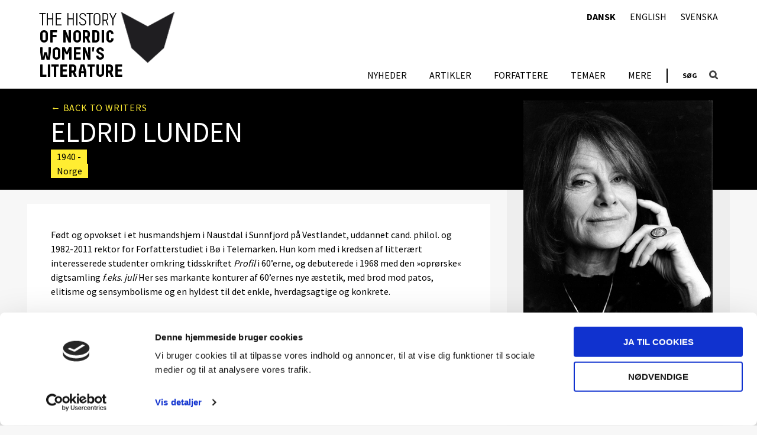

--- FILE ---
content_type: text/html; charset=UTF-8
request_url: https://nordicwomensliterature.net/da/writers/lunden-eldrid-3/
body_size: 10067
content:



<!DOCTYPE html>
<html lang="da-DK">
<head>
	<meta charset="UTF-8">
	<meta name="viewport" content="width=device-width,initial-scale=1">

	<script type="text/javascript" data-cookieconsent="ignore">
	window.dataLayer = window.dataLayer || [];

	function gtag() {
		dataLayer.push(arguments);
	}

	gtag("consent", "default", {
		ad_personalization: "denied",
		ad_storage: "denied",
		ad_user_data: "denied",
		analytics_storage: "denied",
		functionality_storage: "denied",
		personalization_storage: "denied",
		security_storage: "granted",
		wait_for_update: 500,
	});
	gtag("set", "ads_data_redaction", true);
	</script>
<script type="text/javascript"
		id="Cookiebot"
		src="https://consent.cookiebot.com/uc.js"
		data-implementation="wp"
		data-cbid="e7dd0d5f-50de-43e0-a459-87db9ea6be45"
							data-blockingmode="auto"
	></script>
<meta name='robots' content='index, follow, max-image-preview:large, max-snippet:-1, max-video-preview:-1' />
<link rel="alternate" href="https://nordicwomensliterature.net/da/writers/lunden-eldrid-3/" hreflang="da" />
<link rel="alternate" href="https://nordicwomensliterature.net/writers/lunden-eldrid/" hreflang="en" />
<link rel="alternate" href="https://nordicwomensliterature.net/se/writers/lunden-eldrid-2/" hreflang="sv" />

	<!-- This site is optimized with the Yoast SEO plugin v26.7 - https://yoast.com/wordpress/plugins/seo/ -->
	<title>Lunden, Eldrid - Nordic Women&#039;s Literature</title>
	<link rel="canonical" href="https://nordicwomensliterature.net/da/writers/lunden-eldrid-3/" />
	<meta property="og:locale" content="da_DK" />
	<meta property="og:locale:alternate" content="en_GB" />
	<meta property="og:locale:alternate" content="sv_SE" />
	<meta property="og:type" content="article" />
	<meta property="og:title" content="Lunden, Eldrid - Nordic Women&#039;s Literature" />
	<meta property="og:description" content="født 1940, er født og opvokset i et husmandshjem i Naustdal i Sunnfjord på Vestlandet, uddannet cand. philol. og rektor for Forfatterstudiet i Bø i Telemarken. Hun kom med i kredsen af litterært" />
	<meta property="og:url" content="https://nordicwomensliterature.net/da/writers/lunden-eldrid-3/" />
	<meta property="og:site_name" content="Nordic Women&#039;s Literature" />
	<meta property="og:image" content="https://nordicwomensliterature.net/wp-content/uploads/sites/2/2017/01/writer-lunden-eldrid.jpg" />
	<meta property="og:image:width" content="320" />
	<meta property="og:image:height" content="427" />
	<meta property="og:image:type" content="image/jpeg" />
	<meta name="twitter:card" content="summary_large_image" />
	<meta name="twitter:label1" content="Estimeret læsetid" />
	<meta name="twitter:data1" content="2 minutter" />
	<script type="application/ld+json" class="yoast-schema-graph">{"@context":"https://schema.org","@graph":[{"@type":"WebPage","@id":"https://nordicwomensliterature.net/da/writers/lunden-eldrid-3/","url":"https://nordicwomensliterature.net/da/writers/lunden-eldrid-3/","name":"Lunden, Eldrid - Nordic Women&#039;s Literature","isPartOf":{"@id":"https://nordicwomensliterature.net/da/#website"},"primaryImageOfPage":{"@id":"https://nordicwomensliterature.net/da/writers/lunden-eldrid-3/#primaryimage"},"image":{"@id":"https://nordicwomensliterature.net/da/writers/lunden-eldrid-3/#primaryimage"},"thumbnailUrl":"https://nordicwomensliterature.net/wp-content/uploads/sites/2/2017/01/writer-lunden-eldrid.jpg","datePublished":"2010-12-17T10:13:30+00:00","breadcrumb":{"@id":"https://nordicwomensliterature.net/da/writers/lunden-eldrid-3/#breadcrumb"},"inLanguage":"da-DK","potentialAction":[{"@type":"ReadAction","target":["https://nordicwomensliterature.net/da/writers/lunden-eldrid-3/"]}]},{"@type":"ImageObject","inLanguage":"da-DK","@id":"https://nordicwomensliterature.net/da/writers/lunden-eldrid-3/#primaryimage","url":"https://nordicwomensliterature.net/wp-content/uploads/sites/2/2017/01/writer-lunden-eldrid.jpg","contentUrl":"https://nordicwomensliterature.net/wp-content/uploads/sites/2/2017/01/writer-lunden-eldrid.jpg","width":320,"height":427,"caption":"Eldrid Lunden. Photo: Aschehoug, Norway"},{"@type":"BreadcrumbList","@id":"https://nordicwomensliterature.net/da/writers/lunden-eldrid-3/#breadcrumb","itemListElement":[{"@type":"ListItem","position":1,"name":"Home","item":"https://nordicwomensliterature.net/da/"},{"@type":"ListItem","position":2,"name":"Författare","item":"https://nordicwomensliterature.net/da/writers/"},{"@type":"ListItem","position":3,"name":"Lunden, Eldrid"}]},{"@type":"WebSite","@id":"https://nordicwomensliterature.net/da/#website","url":"https://nordicwomensliterature.net/da/","name":"Nordic Women&#039;s Literature","description":"Just another SDU site","potentialAction":[{"@type":"SearchAction","target":{"@type":"EntryPoint","urlTemplate":"https://nordicwomensliterature.net/da/?s={search_term_string}"},"query-input":{"@type":"PropertyValueSpecification","valueRequired":true,"valueName":"search_term_string"}}],"inLanguage":"da-DK"}]}</script>
	<!-- / Yoast SEO plugin. -->


<link rel='dns-prefetch' href='//ajax.googleapis.com' />
		<!-- This site uses the Google Analytics by MonsterInsights plugin v9.11.1 - Using Analytics tracking - https://www.monsterinsights.com/ -->
		<!-- Note: MonsterInsights is not currently configured on this site. The site owner needs to authenticate with Google Analytics in the MonsterInsights settings panel. -->
					<!-- No tracking code set -->
				<!-- / Google Analytics by MonsterInsights -->
		<style id='wp-img-auto-sizes-contain-inline-css' type='text/css'>
img:is([sizes=auto i],[sizes^="auto," i]){contain-intrinsic-size:3000px 1500px}
/*# sourceURL=wp-img-auto-sizes-contain-inline-css */
</style>
<link rel='stylesheet' id='mesa-css-css' href='https://nordicwomensliterature.net/wp-content/themes/mesa/assets/dist/styles.min.css?r=f529ef1b' type='text/css' media='all' />
<style id='mesa-css-inline-css' type='text/css'>
@import url('https://fonts.googleapis.com/css?family=Source+Sans+Pro:400,300,600,700');
/*# sourceURL=mesa-css-inline-css */
</style>
<style id='wp-block-library-inline-css' type='text/css'>
:root{--wp-block-synced-color:#7a00df;--wp-block-synced-color--rgb:122,0,223;--wp-bound-block-color:var(--wp-block-synced-color);--wp-editor-canvas-background:#ddd;--wp-admin-theme-color:#007cba;--wp-admin-theme-color--rgb:0,124,186;--wp-admin-theme-color-darker-10:#006ba1;--wp-admin-theme-color-darker-10--rgb:0,107,160.5;--wp-admin-theme-color-darker-20:#005a87;--wp-admin-theme-color-darker-20--rgb:0,90,135;--wp-admin-border-width-focus:2px}@media (min-resolution:192dpi){:root{--wp-admin-border-width-focus:1.5px}}.wp-element-button{cursor:pointer}:root .has-very-light-gray-background-color{background-color:#eee}:root .has-very-dark-gray-background-color{background-color:#313131}:root .has-very-light-gray-color{color:#eee}:root .has-very-dark-gray-color{color:#313131}:root .has-vivid-green-cyan-to-vivid-cyan-blue-gradient-background{background:linear-gradient(135deg,#00d084,#0693e3)}:root .has-purple-crush-gradient-background{background:linear-gradient(135deg,#34e2e4,#4721fb 50%,#ab1dfe)}:root .has-hazy-dawn-gradient-background{background:linear-gradient(135deg,#faaca8,#dad0ec)}:root .has-subdued-olive-gradient-background{background:linear-gradient(135deg,#fafae1,#67a671)}:root .has-atomic-cream-gradient-background{background:linear-gradient(135deg,#fdd79a,#004a59)}:root .has-nightshade-gradient-background{background:linear-gradient(135deg,#330968,#31cdcf)}:root .has-midnight-gradient-background{background:linear-gradient(135deg,#020381,#2874fc)}:root{--wp--preset--font-size--normal:16px;--wp--preset--font-size--huge:42px}.has-regular-font-size{font-size:1em}.has-larger-font-size{font-size:2.625em}.has-normal-font-size{font-size:var(--wp--preset--font-size--normal)}.has-huge-font-size{font-size:var(--wp--preset--font-size--huge)}.has-text-align-center{text-align:center}.has-text-align-left{text-align:left}.has-text-align-right{text-align:right}.has-fit-text{white-space:nowrap!important}#end-resizable-editor-section{display:none}.aligncenter{clear:both}.items-justified-left{justify-content:flex-start}.items-justified-center{justify-content:center}.items-justified-right{justify-content:flex-end}.items-justified-space-between{justify-content:space-between}.screen-reader-text{border:0;clip-path:inset(50%);height:1px;margin:-1px;overflow:hidden;padding:0;position:absolute;width:1px;word-wrap:normal!important}.screen-reader-text:focus{background-color:#ddd;clip-path:none;color:#444;display:block;font-size:1em;height:auto;left:5px;line-height:normal;padding:15px 23px 14px;text-decoration:none;top:5px;width:auto;z-index:100000}html :where(.has-border-color){border-style:solid}html :where([style*=border-top-color]){border-top-style:solid}html :where([style*=border-right-color]){border-right-style:solid}html :where([style*=border-bottom-color]){border-bottom-style:solid}html :where([style*=border-left-color]){border-left-style:solid}html :where([style*=border-width]){border-style:solid}html :where([style*=border-top-width]){border-top-style:solid}html :where([style*=border-right-width]){border-right-style:solid}html :where([style*=border-bottom-width]){border-bottom-style:solid}html :where([style*=border-left-width]){border-left-style:solid}html :where(img[class*=wp-image-]){height:auto;max-width:100%}:where(figure){margin:0 0 1em}html :where(.is-position-sticky){--wp-admin--admin-bar--position-offset:var(--wp-admin--admin-bar--height,0px)}@media screen and (max-width:600px){html :where(.is-position-sticky){--wp-admin--admin-bar--position-offset:0px}}

/*# sourceURL=wp-block-library-inline-css */
</style><style id='global-styles-inline-css' type='text/css'>
:root{--wp--preset--aspect-ratio--square: 1;--wp--preset--aspect-ratio--4-3: 4/3;--wp--preset--aspect-ratio--3-4: 3/4;--wp--preset--aspect-ratio--3-2: 3/2;--wp--preset--aspect-ratio--2-3: 2/3;--wp--preset--aspect-ratio--16-9: 16/9;--wp--preset--aspect-ratio--9-16: 9/16;--wp--preset--color--black: #000000;--wp--preset--color--cyan-bluish-gray: #abb8c3;--wp--preset--color--white: #ffffff;--wp--preset--color--pale-pink: #f78da7;--wp--preset--color--vivid-red: #cf2e2e;--wp--preset--color--luminous-vivid-orange: #ff6900;--wp--preset--color--luminous-vivid-amber: #fcb900;--wp--preset--color--light-green-cyan: #7bdcb5;--wp--preset--color--vivid-green-cyan: #00d084;--wp--preset--color--pale-cyan-blue: #8ed1fc;--wp--preset--color--vivid-cyan-blue: #0693e3;--wp--preset--color--vivid-purple: #9b51e0;--wp--preset--gradient--vivid-cyan-blue-to-vivid-purple: linear-gradient(135deg,rgb(6,147,227) 0%,rgb(155,81,224) 100%);--wp--preset--gradient--light-green-cyan-to-vivid-green-cyan: linear-gradient(135deg,rgb(122,220,180) 0%,rgb(0,208,130) 100%);--wp--preset--gradient--luminous-vivid-amber-to-luminous-vivid-orange: linear-gradient(135deg,rgb(252,185,0) 0%,rgb(255,105,0) 100%);--wp--preset--gradient--luminous-vivid-orange-to-vivid-red: linear-gradient(135deg,rgb(255,105,0) 0%,rgb(207,46,46) 100%);--wp--preset--gradient--very-light-gray-to-cyan-bluish-gray: linear-gradient(135deg,rgb(238,238,238) 0%,rgb(169,184,195) 100%);--wp--preset--gradient--cool-to-warm-spectrum: linear-gradient(135deg,rgb(74,234,220) 0%,rgb(151,120,209) 20%,rgb(207,42,186) 40%,rgb(238,44,130) 60%,rgb(251,105,98) 80%,rgb(254,248,76) 100%);--wp--preset--gradient--blush-light-purple: linear-gradient(135deg,rgb(255,206,236) 0%,rgb(152,150,240) 100%);--wp--preset--gradient--blush-bordeaux: linear-gradient(135deg,rgb(254,205,165) 0%,rgb(254,45,45) 50%,rgb(107,0,62) 100%);--wp--preset--gradient--luminous-dusk: linear-gradient(135deg,rgb(255,203,112) 0%,rgb(199,81,192) 50%,rgb(65,88,208) 100%);--wp--preset--gradient--pale-ocean: linear-gradient(135deg,rgb(255,245,203) 0%,rgb(182,227,212) 50%,rgb(51,167,181) 100%);--wp--preset--gradient--electric-grass: linear-gradient(135deg,rgb(202,248,128) 0%,rgb(113,206,126) 100%);--wp--preset--gradient--midnight: linear-gradient(135deg,rgb(2,3,129) 0%,rgb(40,116,252) 100%);--wp--preset--font-size--small: 13px;--wp--preset--font-size--medium: 20px;--wp--preset--font-size--large: 36px;--wp--preset--font-size--x-large: 42px;--wp--preset--spacing--20: 0.44rem;--wp--preset--spacing--30: 0.67rem;--wp--preset--spacing--40: 1rem;--wp--preset--spacing--50: 1.5rem;--wp--preset--spacing--60: 2.25rem;--wp--preset--spacing--70: 3.38rem;--wp--preset--spacing--80: 5.06rem;--wp--preset--shadow--natural: 6px 6px 9px rgba(0, 0, 0, 0.2);--wp--preset--shadow--deep: 12px 12px 50px rgba(0, 0, 0, 0.4);--wp--preset--shadow--sharp: 6px 6px 0px rgba(0, 0, 0, 0.2);--wp--preset--shadow--outlined: 6px 6px 0px -3px rgb(255, 255, 255), 6px 6px rgb(0, 0, 0);--wp--preset--shadow--crisp: 6px 6px 0px rgb(0, 0, 0);}:where(.is-layout-flex){gap: 0.5em;}:where(.is-layout-grid){gap: 0.5em;}body .is-layout-flex{display: flex;}.is-layout-flex{flex-wrap: wrap;align-items: center;}.is-layout-flex > :is(*, div){margin: 0;}body .is-layout-grid{display: grid;}.is-layout-grid > :is(*, div){margin: 0;}:where(.wp-block-columns.is-layout-flex){gap: 2em;}:where(.wp-block-columns.is-layout-grid){gap: 2em;}:where(.wp-block-post-template.is-layout-flex){gap: 1.25em;}:where(.wp-block-post-template.is-layout-grid){gap: 1.25em;}.has-black-color{color: var(--wp--preset--color--black) !important;}.has-cyan-bluish-gray-color{color: var(--wp--preset--color--cyan-bluish-gray) !important;}.has-white-color{color: var(--wp--preset--color--white) !important;}.has-pale-pink-color{color: var(--wp--preset--color--pale-pink) !important;}.has-vivid-red-color{color: var(--wp--preset--color--vivid-red) !important;}.has-luminous-vivid-orange-color{color: var(--wp--preset--color--luminous-vivid-orange) !important;}.has-luminous-vivid-amber-color{color: var(--wp--preset--color--luminous-vivid-amber) !important;}.has-light-green-cyan-color{color: var(--wp--preset--color--light-green-cyan) !important;}.has-vivid-green-cyan-color{color: var(--wp--preset--color--vivid-green-cyan) !important;}.has-pale-cyan-blue-color{color: var(--wp--preset--color--pale-cyan-blue) !important;}.has-vivid-cyan-blue-color{color: var(--wp--preset--color--vivid-cyan-blue) !important;}.has-vivid-purple-color{color: var(--wp--preset--color--vivid-purple) !important;}.has-black-background-color{background-color: var(--wp--preset--color--black) !important;}.has-cyan-bluish-gray-background-color{background-color: var(--wp--preset--color--cyan-bluish-gray) !important;}.has-white-background-color{background-color: var(--wp--preset--color--white) !important;}.has-pale-pink-background-color{background-color: var(--wp--preset--color--pale-pink) !important;}.has-vivid-red-background-color{background-color: var(--wp--preset--color--vivid-red) !important;}.has-luminous-vivid-orange-background-color{background-color: var(--wp--preset--color--luminous-vivid-orange) !important;}.has-luminous-vivid-amber-background-color{background-color: var(--wp--preset--color--luminous-vivid-amber) !important;}.has-light-green-cyan-background-color{background-color: var(--wp--preset--color--light-green-cyan) !important;}.has-vivid-green-cyan-background-color{background-color: var(--wp--preset--color--vivid-green-cyan) !important;}.has-pale-cyan-blue-background-color{background-color: var(--wp--preset--color--pale-cyan-blue) !important;}.has-vivid-cyan-blue-background-color{background-color: var(--wp--preset--color--vivid-cyan-blue) !important;}.has-vivid-purple-background-color{background-color: var(--wp--preset--color--vivid-purple) !important;}.has-black-border-color{border-color: var(--wp--preset--color--black) !important;}.has-cyan-bluish-gray-border-color{border-color: var(--wp--preset--color--cyan-bluish-gray) !important;}.has-white-border-color{border-color: var(--wp--preset--color--white) !important;}.has-pale-pink-border-color{border-color: var(--wp--preset--color--pale-pink) !important;}.has-vivid-red-border-color{border-color: var(--wp--preset--color--vivid-red) !important;}.has-luminous-vivid-orange-border-color{border-color: var(--wp--preset--color--luminous-vivid-orange) !important;}.has-luminous-vivid-amber-border-color{border-color: var(--wp--preset--color--luminous-vivid-amber) !important;}.has-light-green-cyan-border-color{border-color: var(--wp--preset--color--light-green-cyan) !important;}.has-vivid-green-cyan-border-color{border-color: var(--wp--preset--color--vivid-green-cyan) !important;}.has-pale-cyan-blue-border-color{border-color: var(--wp--preset--color--pale-cyan-blue) !important;}.has-vivid-cyan-blue-border-color{border-color: var(--wp--preset--color--vivid-cyan-blue) !important;}.has-vivid-purple-border-color{border-color: var(--wp--preset--color--vivid-purple) !important;}.has-vivid-cyan-blue-to-vivid-purple-gradient-background{background: var(--wp--preset--gradient--vivid-cyan-blue-to-vivid-purple) !important;}.has-light-green-cyan-to-vivid-green-cyan-gradient-background{background: var(--wp--preset--gradient--light-green-cyan-to-vivid-green-cyan) !important;}.has-luminous-vivid-amber-to-luminous-vivid-orange-gradient-background{background: var(--wp--preset--gradient--luminous-vivid-amber-to-luminous-vivid-orange) !important;}.has-luminous-vivid-orange-to-vivid-red-gradient-background{background: var(--wp--preset--gradient--luminous-vivid-orange-to-vivid-red) !important;}.has-very-light-gray-to-cyan-bluish-gray-gradient-background{background: var(--wp--preset--gradient--very-light-gray-to-cyan-bluish-gray) !important;}.has-cool-to-warm-spectrum-gradient-background{background: var(--wp--preset--gradient--cool-to-warm-spectrum) !important;}.has-blush-light-purple-gradient-background{background: var(--wp--preset--gradient--blush-light-purple) !important;}.has-blush-bordeaux-gradient-background{background: var(--wp--preset--gradient--blush-bordeaux) !important;}.has-luminous-dusk-gradient-background{background: var(--wp--preset--gradient--luminous-dusk) !important;}.has-pale-ocean-gradient-background{background: var(--wp--preset--gradient--pale-ocean) !important;}.has-electric-grass-gradient-background{background: var(--wp--preset--gradient--electric-grass) !important;}.has-midnight-gradient-background{background: var(--wp--preset--gradient--midnight) !important;}.has-small-font-size{font-size: var(--wp--preset--font-size--small) !important;}.has-medium-font-size{font-size: var(--wp--preset--font-size--medium) !important;}.has-large-font-size{font-size: var(--wp--preset--font-size--large) !important;}.has-x-large-font-size{font-size: var(--wp--preset--font-size--x-large) !important;}
/*# sourceURL=global-styles-inline-css */
</style>

<style id='classic-theme-styles-inline-css' type='text/css'>
/*! This file is auto-generated */
.wp-block-button__link{color:#fff;background-color:#32373c;border-radius:9999px;box-shadow:none;text-decoration:none;padding:calc(.667em + 2px) calc(1.333em + 2px);font-size:1.125em}.wp-block-file__button{background:#32373c;color:#fff;text-decoration:none}
/*# sourceURL=/wp-includes/css/classic-themes.min.css */
</style>
<link rel='stylesheet' id='responsive-lightbox-tosrus-css' href='https://nordicwomensliterature.net/wp-content/plugins/responsive-lightbox/assets/tosrus/jquery.tosrus.min.css?r=f529ef1b' type='text/css' media='all' />
<link rel='stylesheet' id='nwl-custom-css-css' href='https://nordicwomensliterature.net/wp-content/plugins/nwl-content/src/Frontend/assets/dist/css/style.min.css?r=f529ef1b' type='text/css' media='all' />
<link rel='stylesheet' id='dashicons-css' href='https://nordicwomensliterature.net/wp-includes/css/dashicons.min.css?r=f529ef1b' type='text/css' media='all' />
<link rel='stylesheet' id='nwl-writers-css-css' href='https://nordicwomensliterature.net/wp-content/plugins/nwl-writers/src/Frontend/assets/dist/css/style.min.css?r=f529ef1b' type='text/css' media='all' />
<script type="text/javascript" src="//ajax.googleapis.com/ajax/libs/jquery/1.11.1/jquery.min.js?r=f529ef1b" id="jquery-js"></script>
<script type="text/javascript" id="pco-mu/pco/Frontend/Inc/Utils/js/video-url-parameter-js-after">
/* <![CDATA[ */
document.addEventListener("DOMContentLoaded",(function(e){"use strict";const r="#t=0.001",t=document.querySelectorAll("video[src], video > source[src]");let o=t.length;var c;if(void 0!==o&&0!==o)for(var s=0;s<o;s++){let e=t[s];null!==(c=e).src&&void 0!==c.src&&""!==c.src&&(e.src.includes(r)||n(e)||(e.src=e.src+r))}function n(e){return null!==e.poster&&void 0!==e.poster&&""!==e.poster}}));
//# sourceURL=pco-mu%2Fpco%2FFrontend%2FInc%2FUtils%2Fjs%2Fvideo-url-parameter-js-after
/* ]]> */
</script>
<script type="text/javascript" src="https://nordicwomensliterature.net/wp-content/plugins/responsive-lightbox/assets/dompurify/purify.min.js?r=f529ef1b" id="dompurify-js"></script>
<script type="text/javascript" id="responsive-lightbox-sanitizer-js-before">
/* <![CDATA[ */
window.RLG = window.RLG || {}; window.RLG.sanitizeAllowedHosts = ["youtube.com","www.youtube.com","youtu.be","vimeo.com","player.vimeo.com"];
//# sourceURL=responsive-lightbox-sanitizer-js-before
/* ]]> */
</script>
<script type="text/javascript" src="https://nordicwomensliterature.net/wp-content/plugins/responsive-lightbox/js/sanitizer.js?r=f529ef1b" id="responsive-lightbox-sanitizer-js"></script>
<script type="text/javascript" src="https://nordicwomensliterature.net/wp-content/plugins/responsive-lightbox/assets/tosrus/jquery.tosrus.min.js?r=f529ef1b" id="responsive-lightbox-tosrus-js"></script>
<script type="text/javascript" src="https://nordicwomensliterature.net/wp-includes/js/underscore.min.js?r=f529ef1b" id="underscore-js"></script>
<script type="text/javascript" src="https://nordicwomensliterature.net/wp-content/plugins/responsive-lightbox/assets/infinitescroll/infinite-scroll.pkgd.min.js?r=f529ef1b" id="responsive-lightbox-infinite-scroll-js"></script>
<script type="text/javascript" id="responsive-lightbox-js-before">
/* <![CDATA[ */
var rlArgs = {"script":"tosrus","selector":"lightbox","customEvents":"","activeGalleries":true,"effect":"slide","infinite":true,"keys":true,"autoplay":false,"pauseOnHover":false,"timeout":4000,"pagination":true,"paginationType":"thumbnails","closeOnClick":false,"woocommerce_gallery":false,"ajaxurl":"https:\/\/nordicwomensliterature.net\/wp-admin\/admin-ajax.php","nonce":"228a506339","preview":false,"postId":4966,"scriptExtension":false};

//# sourceURL=responsive-lightbox-js-before
/* ]]> */
</script>
<script type="text/javascript" src="https://nordicwomensliterature.net/wp-content/plugins/responsive-lightbox/js/front.js?r=f529ef1b" id="responsive-lightbox-js"></script>
		<style>
			[class*="wp-image"] {
				height: auto;
			}
		</style>
		<style type="text/css">a { color: #ffed32 }.color-base-accent-color, .color-base-accent-color-hover:hover, .color-base-accent-color::after { color: #ffed32 !important; }.color-base-accent-color-hover-after:hover::after { color: #ffed32 !important }.bg-base-accent-color, .bg-base-accent-color-hover:hover, .bg-base-accent-color::after { background-color: #ffed32 !important }.border-base-accent-color { border-color: #ffed32 !important; }.mesa-color-wrap::after { background-color: #ffed32 !important }a:hover, a:focus { color: #0a0a0a }.color-base-accent-color-variant, .color-base-accent-color-variant-hover:hover, .color-base-accent-color-variant-hover:hover:after { color: #0a0a0a !important; }.bg-base-accent-color-variant, .bg-base-accent-color-variant-hover:hover { background-color: #0a0a0a !important }.border-base-accent-color-variant { border-color: #0a0a0a !important; }body { background-color: #f7f7f7 }.color-body-color-background, .color-body-color-background-hover:hover, .color-body-color-background::after { color: #f7f7f7 !important; }.color-body-color-background-hover-after:hover::after { color: #f7f7f7 !important }.bg-body-color-background, .bg-body-color-background-hover:hover, .bg-body-color-background::after { background-color: #f7f7f7 !important }#footer { background-color: #000000 }.color-footer-color-background, .color-footer-color-background-hover:hover, .color-footer-color-background::after { color: #000000 !important; }.color-footer-color-background-hover-after:hover::after { color: #000000 !important }.bg-footer-color-background, .bg-footer-color-background-hover:hover, .bg-footer-color-background::after { background-color: #000000 !important }#footer { color: #ffffff }#footer p { color: #ffffff }#footer a, #footer a:hover, #footer a:focus { color: #ffffff !important; }.color-footer-color-text, .color-footer-color-text-hover:hover, .color-footer-color-text::after { color: #ffffff !important; }.color-footer-color-text-hover-after:hover::after { color: #ffffff !important }.bg-footer-color-text, .bg-footer-color-text-hover:hover, .bg-footer-color-text::after { background-color: #ffffff !important }h1, h2, h3, h4, h5, h6 { font-family: Source Sans Pro; }body { font-family: Source Sans Pro; }</style><style>.wp-block-gallery.is-cropped .blocks-gallery-item picture{height:100%;width:100%;}</style><link rel="icon" href="https://nordicwomensliterature.net/wp-content/uploads/sites/2/2017/01/cropped-book-fav-32x32.jpg" sizes="32x32" />
<link rel="icon" href="https://nordicwomensliterature.net/wp-content/uploads/sites/2/2017/01/cropped-book-fav-192x192.jpg" sizes="192x192" />
<link rel="apple-touch-icon" href="https://nordicwomensliterature.net/wp-content/uploads/sites/2/2017/01/cropped-book-fav-180x180.jpg" />
<meta name="msapplication-TileImage" content="https://nordicwomensliterature.net/wp-content/uploads/sites/2/2017/01/cropped-book-fav-270x270.jpg" />
</head>

<body class="wp-singular writer-template-default single single-writer postid-4966 wp-theme-mesa drawer drawer-right drawer-responsive">

	
	<div class="container">

		<a class="skip-link screen-reader-text" href="#content">Gå til indhold</a>

		
		<header id="header" class="banner" role="banner">

			<div class="header-wrap">

				<div class="logo" itemscope itemtype="http://schema.org/Organization">

					<a itemprop="url" href="https://nordicwomensliterature.net/da">
						<img itemprop="logo" src="https://nordicwomensliterature.net/wp-content/uploads/sites/2/2017/01/nkl-logo-en.png" alt="Nordic Women&#039;s Literature" />
					</a>

				</div>

				<div class="drawer-header">
					<button type="button" class="drawer-toggle drawer-hamburger">
						<span class="sr-only">toggle navigation</span>
						<span class="drawer-hamburger-icon"></span>
					</button>
				</div>

				<div class="logo mobile" itemscope itemtype="http://schema.org/Organization">

	<a itemprop="url" href="https://nordicwomensliterature.net">
		<img itemprop="logo" src="https://nordicwomensliterature.net/wp-content/plugins/nwl-content/assets/img/logo-book.png" alt="Nordic Women&#039;s Literature" />
	</a>

</div>

				
				<div class="drawer-main drawer-default">
					<nav id="nav" role="navigation">

													<ul id="menu-danska-menu" class="menu"><li id="menu-item-6695" class="menu-item menu-item-type-taxonomy menu-item-object-category menu-item-6695"><a href="https://nordicwomensliterature.net/da/category/nyheder/" class="color-base-accent-color-hover">Nyheder</a></li>
<li id="menu-item-6340" class="menu-item menu-item-type-post_type menu-item-object-page current_page_parent menu-item-6340"><a href="https://nordicwomensliterature.net/da/artikler/" class="color-base-accent-color-hover">Artikler</a></li>
<li id="menu-item-6349" class="menu-item menu-item-type-post_type_archive menu-item-object-writer menu-item-6349 current-page-ancestor"><a href="https://nordicwomensliterature.net/da/writers/" class="color-base-accent-color-hover">FORFATTERE</a></li>
<li id="menu-item-6371" class="menu-item menu-item-type-post_type menu-item-object-page menu-item-6371"><a href="https://nordicwomensliterature.net/da/temaer/" class="color-base-accent-color-hover">Temaer</a></li>
<li id="menu-item-6522" class="menu-item menu-item-type-post_type menu-item-object-page menu-item-has-children menu-item-6522"><a href="https://nordicwomensliterature.net/da/velkommen-nordisk-kvindelitteraturhistorie/" class="color-base-accent-color-hover">Mere</a>
<ul class="sub-menu">
	<li id="menu-item-6505" class="menu-item menu-item-type-post_type menu-item-object-page menu-item-6505"><a href="https://nordicwomensliterature.net/da/velkommen-nordisk-kvindelitteraturhistorie/" class="color-base-accent-color-hover">Velkommen</a></li>
	<li id="menu-item-6500" class="menu-item menu-item-type-post_type menu-item-object-page menu-item-6500"><a href="https://nordicwomensliterature.net/da/bogvaerket-nordisk-kvindelitteraturhistorie/" class="color-base-accent-color-hover">Om bogværket</a></li>
	<li id="menu-item-6373" class="menu-item menu-item-type-post_type menu-item-object-page menu-item-6373"><a href="https://nordicwomensliterature.net/da/mere/digitaliseringen/" class="color-base-accent-color-hover">Om digitaliseringen</a></li>
</ul>
</li>
</ul>						
						
						
					</nav>
				</div>

				<div class="top-search-label">Søg</div>

<div class="second-navigation-wrapper">
	<nav id="nav" role="navigation">
		<ul id="menu-language-menu" class="menu"><li id="menu-item-165-da" class="lang-item lang-item-7 lang-item-da current-lang lang-item-first menu-item menu-item-type-custom menu-item-object-custom menu-item-165-da"><a href="https://nordicwomensliterature.net/da/writers/lunden-eldrid-3/" hreflang="da-DK" lang="da-DK" class="color-base-accent-color-hover">Dansk</a></li>
<li id="menu-item-165-en" class="lang-item lang-item-10 lang-item-en menu-item menu-item-type-custom menu-item-object-custom menu-item-165-en"><a href="https://nordicwomensliterature.net/writers/lunden-eldrid/" hreflang="en-GB" lang="en-GB" class="color-base-accent-color-hover">English</a></li>
<li id="menu-item-165-se" class="lang-item lang-item-39 lang-item-se menu-item menu-item-type-custom menu-item-object-custom menu-item-165-se"><a href="https://nordicwomensliterature.net/se/writers/lunden-eldrid-2/" hreflang="sv-SE" lang="sv-SE" class="color-base-accent-color-hover">Svenska</a></li>
</ul>	</nav>
</div>
<div class="top-search search-wrapper">

	<button class="search-icon color-base-accent-color-hover-after"></button>

	<div class="search-form border-base-accent-color">

		<form role="search" method="get" id="searchform" action="https://nordicwomensliterature.net/">
			<label class="screen-reader-text" for="s">Søg efter</label>
			<input type="search" value="" name="s" id="s" placeholder="" class="color-base-accent-color" />
			<input type="submit" id="searchsubmit" value="Søg" />
		</form>

	</div>

</div>

			</div> <!-- wrap -->

		</header> <!-- #header -->

		
		<div id="content" class="main-content drawer-overlay">

<div id="primary" class="wrap content-area single-writers">

	<main role="main" class="main">

		
			<article id="post-4966" class="writer post-4966 type-writer status-publish has-post-thumbnail hentry writer_country-norge" role="article" itemscope itemtype="http://schema.org/BlogPosting">

				
				<div class="writer-wrap">

					<header class="writer-header">

						<div class="writer-header-wrap">

														<div class="back"><a href="https://nordicwomensliterature.net/da/writers/">&#8592; Back to writers</a></div>
							<div class="details">
								<h1 class="writer-title" itemprop="name headline">Eldrid Lunden</h1>
								<p class="years"><span>1940 - </span></p>
								<p class="country"><span>Norge</span></p>
							</div>
							<div class="picture"><img width="320" height="427" src="https://nordicwomensliterature.net/wp-content/uploads/sites/2/2017/01/writer-lunden-eldrid.jpg" class="attachment-writer-picture size-writer-picture wp-post-image" alt="" decoding="async" fetchpriority="high" srcset="https://nordicwomensliterature.net/wp-content/uploads/sites/2/2017/01/writer-lunden-eldrid.jpg 320w, https://nordicwomensliterature.net/wp-content/uploads/sites/2/2017/01/writer-lunden-eldrid-225x300.jpg 225w, https://nordicwomensliterature.net/wp-content/uploads/sites/2/2017/01/writer-lunden-eldrid-300x400.jpg 300w" sizes="(max-width: 320px) 100vw, 320px" /></div>

						</div>

					</header><!-- .article-header -->

					<div class="writer-content" itemprop="articleBody">

						<div class="writer-content-wrap">

							<div class="writer-description">
								
								<p>Født og opvokset i et husmandshjem i Naustdal i Sunnfjord på Vestlandet, uddannet cand. philol. og 1982-2011 rektor for Forfatterstudiet i Bø i Telemarken. Hun kom med i kredsen af litterært interesserede studenter omkring tidsskriftet <em>Profil </em>i&nbsp;60&#8217;erne, og debuterede i 1968 med den »oprørske« digtsamling <em>f</em>.<em>eks</em>.&nbsp;<em>juli</em> Her ses markante konturer af 60&#8217;ernes nye æstetik, med brod mod patos, elitisme og sensymbolisme og en hyldest til det enkle, hverdagsagtige og konkrete.</p>
<p>Efter et ophold på syv år vendte Eldrid Lunden tilbage med tre digtsamlinger på rad, <em>inneringa</em>, 1975, <em>hard, mjak</em>, 1976 og <em>Mammy, blue</em>, 1977, der satte standarden for de unge kvindelige lyrikere, som fulgte i hendes fodspor. Hun udviklede her et minimalistisk formsprog, som forener det kropsligt sensuelle med en metasproglig refleksion og sproglig magi. Digtsamlingen <em>Gjenkjennelsen</em>, 1982, åbner det tætte, intuitive sprog, som præger 70&#8217;er-samlingerne, og anvender et mere varieret retorisk register. Temaerne er de klassiske: kvindelig identitet, selvrealisering, søstersolidaritet, forholdet til sproget, men også mere aktuelle spørgsmål fra den politiske agenda kommer ind: mishandling og vold.</p>
<p>I <em>det omvendt avhengige</em> (L), 1989, tematiserer hun mere filosofiske spørgsmål i digte, som beskæftiger sig med eksistentiel angst, mellemmenneskelige relationer og vilkår, mens <em>Noen må ha vore her før</em> (L), 1990, iscenesætter dialoger med kvinder og kvindefremstillinger i det forrige århundrede: Oda Krohg, Dagny Juel og Albertine, som Christian Krohg fremstillede i tekst og billede. I <em>Slik sett</em> (L), 1996, lader hun igen humoren og brodden udfolde sig mellem melankoli og oprør, humor og vrede, sensualitet og fornuft.</p>
<p><i style="padding: 0px; margin: 0px;">Opdateret af redaktionen 2011:</i></p>
<p><i style="padding: 0px; margin: 0px;"></i>Siden ovenstående biografi blev publiceret i&nbsp;<i style="padding: 0px; margin: 0px;">Nordisk Kvindelitteraturhistorie&nbsp;</i>har&nbsp;Eldrid Lunden udgivet digtsamlingerne&nbsp;<i>Til stades,&nbsp;</i>2000, og&nbsp;<i style="padding: 0px; margin: 0px;">Flokken og skuggen,&nbsp;</i>2005, og desuden essays i&nbsp;<i>Kvifor måtte Nora gå?,&nbsp;</i>2004, og&nbsp;<i>Modernisme eller litterær populisme?: eit essay om Arne Garborg og Knut Hamsun,&nbsp;</i>2008.</p>
<p>Hun har modtaget en række priser, bl.a.&nbsp;Brageprisen 2000 og Amalie Skram-prisen 2000, og er siden 2004 æresdoktor ved Göteborgs Universitet.</p>
<p><strong>Udvalgt litteratur om forfatteren</strong></p>
<p>Ole Karlsen (red.): <i>Store oskeflak av sol</i>. <i>Om Paal-Helge Hangens og Eldrid Lundens forfatterskap</i>, 1995</p>
<p>Unni Langås: <i>Dialog: Eldrid Lundens dikt 1968-2005</i>, 2007</p>
<p>Atle Skaftun: "Du og jeg og de to?: narrativ transformasjon gjennom fire diktsamlinger" i <i>Norsk litterær årbok</i>, 2004</p>
							</div>
							<div class="writer-aside">
								<div class="picture"><img width="320" height="427" src="https://nordicwomensliterature.net/wp-content/uploads/sites/2/2017/01/writer-lunden-eldrid.jpg" class="attachment-writer-picture size-writer-picture wp-post-image" alt="" decoding="async" srcset="https://nordicwomensliterature.net/wp-content/uploads/sites/2/2017/01/writer-lunden-eldrid.jpg 320w, https://nordicwomensliterature.net/wp-content/uploads/sites/2/2017/01/writer-lunden-eldrid-225x300.jpg 225w, https://nordicwomensliterature.net/wp-content/uploads/sites/2/2017/01/writer-lunden-eldrid-300x400.jpg 300w" sizes="(max-width: 320px) 100vw, 320px" /></div>
								<div class="writer-aside-wrap">
																	<h2>Artikler om forfatteren</h2>
									<ul class="list articles">
																			<li><a href="https://nordicwomensliterature.net/da/2011/01/04/som-en-blaa-boelge/">
											<span class="post-image"><img width="125" height="125" src="https://nordicwomensliterature.net/wp-content/uploads/sites/2/2017/01/pa-jorden-015-125x125.jpg" class="attachment-post-thumbnail size-post-thumbnail wp-post-image" alt="" decoding="async" loading="lazy" srcset="https://nordicwomensliterature.net/wp-content/uploads/sites/2/2017/01/pa-jorden-015-125x125.jpg 125w, https://nordicwomensliterature.net/wp-content/uploads/sites/2/2017/01/pa-jorden-015-150x150.jpg 150w" sizes="auto, (max-width: 125px) 100vw, 125px" /></span>
											<span>Som en blå bølge</span>
										</a></li>
																		</ul>
																									<h2>Links</h2>
									<ul class="list remote-links">
																			<li><a href="http://ask.bibsys.no/ask/action/result?cmd=&kilde=biblio&fid=forfatter&term=Lunden%2C+Eldrid&op=or&fid=emne&term=Lunden%2C+Eldrid&bibliografi=&arstall=&sprak=&sortering=sortdate-&treffPrSide=10" target="_blank">
											Litteratur om/af forfatteren i bibsys.no										</a></li>
																		</ul>
																</div>
							</div>

						</div>						

					</div><!-- .article-content -->

				</div>

				
			</article>

		
	</main>

</div><!-- .content-area -->


		</div><!-- #content -->

		
		
			<footer id="footer" role="contentinfo">
				<div class="wrap">
										<div id="text-7" class="large footer-widget widget_text"><section class="section-row item-block two-one-large"><h2 class="widgettitle">Info</h2>			<div class="textwidget"><p>KVINDELITTERATURHISTORIE PÅ NETTET.</p>
<p>REDAKTION: KVINFO, KØBENHAVN &amp; KVINNSAM, GÖTEBORG.</p>
<p>HOSTET AF: CENTER FOR KØN OG DIVERSITET, SYDDANSK UNIVERSITET</p>
<p><strong><a href="https://nordicwomensliterature.net/cookie-policy/">Cookie policy</a></strong></p>
</div>
		</section></div>				</div>
			</footer>

		
	</div> <!-- .container -->

	<script type="speculationrules">
{"prefetch":[{"source":"document","where":{"and":[{"href_matches":"/*"},{"not":{"href_matches":["/wp-*.php","/wp-admin/*","/wp-content/uploads/sites/2/*","/wp-content/*","/wp-content/plugins/*","/wp-content/themes/mesa/*","/*\\?(.+)"]}},{"not":{"selector_matches":"a[rel~=\"nofollow\"]"}},{"not":{"selector_matches":".no-prefetch, .no-prefetch a"}}]},"eagerness":"conservative"}]}
</script>
<script type="text/javascript" src="https://nordicwomensliterature.net/wp-content/themes/mesa/assets/dist/scripts.min.js?r=f529ef1b" id="mesa-scripts-js"></script>

</body>
</html>


--- FILE ---
content_type: text/javascript; charset=utf-8
request_url: https://nordicwomensliterature.net/wp-content/themes/mesa/assets/dist/scripts.min.js?r=f529ef1b
body_size: 16103
content:
function loadMenuType(){document.documentElement.clientWidth>$(64).toPx()?drawer_is_active&&($("#nav .menu > li").unbind("mouseenter mouseleave").hover(function(){$(this).addClass("hovered"),$(".sub-menu",this).stop().slideToggle()},function(){$(this).removeClass("hovered"),$(".sub-menu",this).stop().slideToggle()}),drawer_is_active=!1,$(".drawer-main nav").css("transform","none")):(drawer_is_init?drawer_is_active||$(".drawer-main nav").css("transform","translate(0px, 0px) translateZ(0px)"):($(".drawer").drawer(),drawer_is_init=!0),drawer_is_active||($("#nav .menu > li").unbind("mouseenter mouseleave"),drawer_is_active=!0))}function addOmega(){if(document.documentElement.clientWidth>=768){var t=$(".page_grid").width();$(".page_grid").each(function(){var e=0;$(".section-widget",this).each(function(){var i=$(this).width()/t*100;$(this).removeClass("omega"),i<50?e+=1:i>=50&&i<95?e%3==2?e=2:e+=2:i>=95&&(e=3),e%3==0&&$(this).addClass("omega")})})}}function widgetHover(){$(".one-one-normal").each(function(){var t=$("p.section-excerpt",this);t.css("margin-bottom",-1*t.outerHeight()),t.css("display","block")})}!function(){"use strict";function t(e,s){var n;if(s=s||{},this.trackingClick=!1,this.trackingClickStart=0,this.targetElement=null,this.touchStartX=0,this.touchStartY=0,this.lastTouchIdentifier=0,this.touchBoundary=s.touchBoundary||10,this.layer=e,this.tapDelay=s.tapDelay||200,this.tapTimeout=s.tapTimeout||700,!t.notNeeded(e)){for(var o=["onMouse","onClick","onTouchStart","onTouchMove","onTouchEnd","onTouchCancel"],r=this,a=0,h=o.length;a<h;a++)r[o[a]]=function(t,e){return function(){return t.apply(e,arguments)}}(r[o[a]],r);i&&(e.addEventListener("mouseover",this.onMouse,!0),e.addEventListener("mousedown",this.onMouse,!0),e.addEventListener("mouseup",this.onMouse,!0)),e.addEventListener("click",this.onClick,!0),e.addEventListener("touchstart",this.onTouchStart,!1),e.addEventListener("touchmove",this.onTouchMove,!1),e.addEventListener("touchend",this.onTouchEnd,!1),e.addEventListener("touchcancel",this.onTouchCancel,!1),Event.prototype.stopImmediatePropagation||(e.removeEventListener=function(t,i,s){var n=Node.prototype.removeEventListener;"click"===t?n.call(e,t,i.hijacked||i,s):n.call(e,t,i,s)},e.addEventListener=function(t,i,s){var n=Node.prototype.addEventListener;"click"===t?n.call(e,t,i.hijacked||(i.hijacked=function(t){t.propagationStopped||i(t)}),s):n.call(e,t,i,s)}),"function"==typeof e.onclick&&(n=e.onclick,e.addEventListener("click",function(t){n(t)},!1),e.onclick=null)}}var e=navigator.userAgent.indexOf("Windows Phone")>=0,i=navigator.userAgent.indexOf("Android")>0&&!e,s=/iP(ad|hone|od)/.test(navigator.userAgent)&&!e,n=s&&/OS 4_\d(_\d)?/.test(navigator.userAgent),o=s&&/OS [6-7]_\d/.test(navigator.userAgent),r=navigator.userAgent.indexOf("BB10")>0;t.prototype.needsClick=function(t){switch(t.nodeName.toLowerCase()){case"button":case"select":case"textarea":if(t.disabled)return!0;break;case"input":if(s&&"file"===t.type||t.disabled)return!0;break;case"label":case"iframe":case"video":return!0}return/\bneedsclick\b/.test(t.className)},t.prototype.needsFocus=function(t){switch(t.nodeName.toLowerCase()){case"textarea":return!0;case"select":return!i;case"input":switch(t.type){case"button":case"checkbox":case"file":case"image":case"radio":case"submit":return!1}return!t.disabled&&!t.readOnly;default:return/\bneedsfocus\b/.test(t.className)}},t.prototype.sendClick=function(t,e){var i,s;document.activeElement&&document.activeElement!==t&&document.activeElement.blur(),s=e.changedTouches[0],(i=document.createEvent("MouseEvents")).initMouseEvent(this.determineEventType(t),!0,!0,window,1,s.screenX,s.screenY,s.clientX,s.clientY,!1,!1,!1,!1,0,null),i.forwardedTouchEvent=!0,t.dispatchEvent(i)},t.prototype.determineEventType=function(t){return i&&"select"===t.tagName.toLowerCase()?"mousedown":"click"},t.prototype.focus=function(t){var e;s&&t.setSelectionRange&&0!==t.type.indexOf("date")&&"time"!==t.type&&"month"!==t.type?(e=t.value.length,t.setSelectionRange(e,e)):t.focus()},t.prototype.updateScrollParent=function(t){var e,i;if(!(e=t.fastClickScrollParent)||!e.contains(t)){i=t;do{if(i.scrollHeight>i.offsetHeight){e=i,t.fastClickScrollParent=i;break}i=i.parentElement}while(i)}e&&(e.fastClickLastScrollTop=e.scrollTop)},t.prototype.getTargetElementFromEventTarget=function(t){return t.nodeType===Node.TEXT_NODE?t.parentNode:t},t.prototype.onTouchStart=function(t){var e,i,o;if(t.targetTouches.length>1)return!0;if(e=this.getTargetElementFromEventTarget(t.target),i=t.targetTouches[0],s){if((o=window.getSelection()).rangeCount&&!o.isCollapsed)return!0;if(!n){if(i.identifier&&i.identifier===this.lastTouchIdentifier)return t.preventDefault(),!1;this.lastTouchIdentifier=i.identifier,this.updateScrollParent(e)}}return this.trackingClick=!0,this.trackingClickStart=t.timeStamp,this.targetElement=e,this.touchStartX=i.pageX,this.touchStartY=i.pageY,t.timeStamp-this.lastClickTime<this.tapDelay&&t.preventDefault(),!0},t.prototype.touchHasMoved=function(t){var e=t.changedTouches[0],i=this.touchBoundary;return Math.abs(e.pageX-this.touchStartX)>i||Math.abs(e.pageY-this.touchStartY)>i},t.prototype.onTouchMove=function(t){return!this.trackingClick||((this.targetElement!==this.getTargetElementFromEventTarget(t.target)||this.touchHasMoved(t))&&(this.trackingClick=!1,this.targetElement=null),!0)},t.prototype.findControl=function(t){return void 0!==t.control?t.control:t.htmlFor?document.getElementById(t.htmlFor):t.querySelector("button, input:not([type=hidden]), keygen, meter, output, progress, select, textarea")},t.prototype.onTouchEnd=function(t){var e,r,a,h,c,l=this.targetElement;if(!this.trackingClick)return!0;if(t.timeStamp-this.lastClickTime<this.tapDelay)return this.cancelNextClick=!0,!0;if(t.timeStamp-this.trackingClickStart>this.tapTimeout)return!0;if(this.cancelNextClick=!1,this.lastClickTime=t.timeStamp,r=this.trackingClickStart,this.trackingClick=!1,this.trackingClickStart=0,o&&(c=t.changedTouches[0],(l=document.elementFromPoint(c.pageX-window.pageXOffset,c.pageY-window.pageYOffset)||l).fastClickScrollParent=this.targetElement.fastClickScrollParent),"label"===(a=l.tagName.toLowerCase())){if(e=this.findControl(l)){if(this.focus(l),i)return!1;l=e}}else if(this.needsFocus(l))return t.timeStamp-r>100||s&&window.top!==window&&"input"===a?(this.targetElement=null,!1):(this.focus(l),this.sendClick(l,t),s&&"select"===a||(this.targetElement=null,t.preventDefault()),!1);return!(!s||n||!(h=l.fastClickScrollParent)||h.fastClickLastScrollTop===h.scrollTop)||(this.needsClick(l)||(t.preventDefault(),this.sendClick(l,t)),!1)},t.prototype.onTouchCancel=function(){this.trackingClick=!1,this.targetElement=null},t.prototype.onMouse=function(t){return!this.targetElement||(!!t.forwardedTouchEvent||(!t.cancelable||(!(!this.needsClick(this.targetElement)||this.cancelNextClick)||(t.stopImmediatePropagation?t.stopImmediatePropagation():t.propagationStopped=!0,t.stopPropagation(),t.preventDefault(),!1))))},t.prototype.onClick=function(t){var e;return this.trackingClick?(this.targetElement=null,this.trackingClick=!1,!0):"submit"===t.target.type&&0===t.detail||((e=this.onMouse(t))||(this.targetElement=null),e)},t.prototype.destroy=function(){var t=this.layer;i&&(t.removeEventListener("mouseover",this.onMouse,!0),t.removeEventListener("mousedown",this.onMouse,!0),t.removeEventListener("mouseup",this.onMouse,!0)),t.removeEventListener("click",this.onClick,!0),t.removeEventListener("touchstart",this.onTouchStart,!1),t.removeEventListener("touchmove",this.onTouchMove,!1),t.removeEventListener("touchend",this.onTouchEnd,!1),t.removeEventListener("touchcancel",this.onTouchCancel,!1)},t.notNeeded=function(t){var e,s,n;if(void 0===window.ontouchstart)return!0;if(s=+(/Chrome\/([0-9]+)/.exec(navigator.userAgent)||[,0])[1]){if(!i)return!0;if(e=document.querySelector("meta[name=viewport]")){if(-1!==e.content.indexOf("user-scalable=no"))return!0;if(s>31&&document.documentElement.scrollWidth<=window.outerWidth)return!0}}if(r&&(n=navigator.userAgent.match(/Version\/([0-9]*)\.([0-9]*)/))[1]>=10&&n[2]>=3&&(e=document.querySelector("meta[name=viewport]"))){if(-1!==e.content.indexOf("user-scalable=no"))return!0;if(document.documentElement.scrollWidth<=window.outerWidth)return!0}return"none"===t.style.msTouchAction||"manipulation"===t.style.touchAction||(!!(+(/Firefox\/([0-9]+)/.exec(navigator.userAgent)||[,0])[1]>=27&&(e=document.querySelector("meta[name=viewport]"))&&(-1!==e.content.indexOf("user-scalable=no")||document.documentElement.scrollWidth<=window.outerWidth))||"none"===t.style.touchAction||"manipulation"===t.style.touchAction)},t.attach=function(e,i){return new t(e,i)},"function"==typeof define&&"object"==typeof define.amd&&define.amd?define(function(){return t}):"undefined"!=typeof module&&module.exports?(module.exports=t.attach,module.exports.FastClick=t):window.FastClick=t}();var svgeezy={init:function(t,e){this.avoid=t||!1,this.filetype=e||"png",this.svgSupport=this.supportsSvg(),this.svgSupport||(this.images=document.getElementsByTagName("img"),this.imgL=this.images.length,this.fallbacks())},fallbacks:function(){for(;this.imgL--;)if(!this.hasClass(this.images[this.imgL],this.avoid)||!this.avoid){var t=this.images[this.imgL].getAttribute("src");if(null===t)continue;if("svg"==this.getFileExt(t)){var e=t.replace(".svg","."+this.filetype);this.images[this.imgL].setAttribute("src",e)}}},getFileExt:function(t){var e=t.split(".").pop();return-1!==e.indexOf("?")&&(e=e.split("?")[0]),e},hasClass:function(t,e){return(" "+t.className+" ").indexOf(" "+e+" ")>-1},supportsSvg:function(){return document.implementation.hasFeature("http://www.w3.org/TR/SVG11/feature#Image","1.1")}};window.Modernizr=function(t,e,i){function s(t){g.cssText=t}function n(t,e){return s(w.join(t+";")+(e||""))}function o(t,e){return typeof t===e}function r(t,e){return!!~(""+t).indexOf(e)}function a(t,e){for(var s in t){var n=t[s];if(!r(n,"-")&&g[n]!==i)return"pfx"!=e||n}return!1}function h(t,e,s){for(var n in t){var r=e[t[n]];if(r!==i)return!1===s?t[n]:o(r,"function")?r.bind(s||e):r}return!1}function c(t,e,i){var s=t.charAt(0).toUpperCase()+t.slice(1),n=(t+" "+b.join(s+" ")+s).split(" ");return o(e,"string")||o(e,"undefined")?a(n,e):(n=(t+" "+S.join(s+" ")+s).split(" "),h(n,e,i))}var l,p,u={},d=e.documentElement,f="modernizr",m=e.createElement(f),g=m.style,v=e.createElement("input"),y=":)",x={}.toString,w=" -webkit- -moz- -o- -ms- ".split(" "),b="Webkit Moz O ms".split(" "),S="Webkit Moz O ms".toLowerCase().split(" "),T={svg:"http://www.w3.org/2000/svg"},E={},k={},P={},C=[],X=C.slice,Y=function(t,i,s,n){var o,r,a,h,c=e.createElement("div"),l=e.body,p=l||e.createElement("body");if(parseInt(s,10))for(;s--;)(a=e.createElement("div")).id=n?n[s]:f+(s+1),c.appendChild(a);return o=["&#173;",'<style id="s',f,'">',t,"</style>"].join(""),c.id=f,(l?c:p).innerHTML+=o,p.appendChild(c),l||(p.style.background="",p.style.overflow="hidden",h=d.style.overflow,d.style.overflow="hidden",d.appendChild(p)),r=i(c,t),l?c.parentNode.removeChild(c):(p.parentNode.removeChild(p),d.style.overflow=h),!!r},_=function(){var t={select:"input",change:"input",submit:"form",reset:"form",error:"img",load:"img",abort:"img"};return function(s,n){n=n||e.createElement(t[s]||"div");var r=(s="on"+s)in n;return r||(n.setAttribute||(n=e.createElement("div")),n.setAttribute&&n.removeAttribute&&(n.setAttribute(s,""),r=o(n[s],"function"),o(n[s],"undefined")||(n[s]=i),n.removeAttribute(s))),n=null,r}}(),D={}.hasOwnProperty;p=o(D,"undefined")||o(D.call,"undefined")?function(t,e){return e in t&&o(t.constructor.prototype[e],"undefined")}:function(t,e){return D.call(t,e)},Function.prototype.bind||(Function.prototype.bind=function(t){var e=this;if("function"!=typeof e)throw new TypeError;var i=X.call(arguments,1),s=function(){if(this instanceof s){var n=function(){};n.prototype=e.prototype;var o=new n,r=e.apply(o,i.concat(X.call(arguments)));return Object(r)===r?r:o}return e.apply(t,i.concat(X.call(arguments)))};return s}),E.flexbox=function(){return c("flexWrap")},E.flexboxlegacy=function(){return c("boxDirection")},E.canvas=function(){var t=e.createElement("canvas");return!(!t.getContext||!t.getContext("2d"))},E.canvastext=function(){return!(!u.canvas||!o(e.createElement("canvas").getContext("2d").fillText,"function"))},E.webgl=function(){return!!t.WebGLRenderingContext},E.touch=function(){var i;return"ontouchstart"in t||t.DocumentTouch&&e instanceof DocumentTouch?i=!0:Y(["@media (",w.join("touch-enabled),("),f,")","{#modernizr{top:9px;position:absolute}}"].join(""),function(t){i=9===t.offsetTop}),i},E.geolocation=function(){return"geolocation"in navigator},E.postmessage=function(){return!!t.postMessage},E.websqldatabase=function(){return!!t.openDatabase},E.indexedDB=function(){return!!c("indexedDB",t)},E.hashchange=function(){return _("hashchange",t)&&(e.documentMode===i||e.documentMode>7)},E.history=function(){return!(!t.history||!history.pushState)},E.draganddrop=function(){var t=e.createElement("div");return"draggable"in t||"ondragstart"in t&&"ondrop"in t},E.websockets=function(){return"WebSocket"in t||"MozWebSocket"in t},E.rgba=function(){return s("background-color:rgba(150,255,150,.5)"),r(g.backgroundColor,"rgba")},E.hsla=function(){return s("background-color:hsla(120,40%,100%,.5)"),r(g.backgroundColor,"rgba")||r(g.backgroundColor,"hsla")},E.multiplebgs=function(){return s("background:url(https://),url(https://),red url(https://)"),/(url\s*\(.*?){3}/.test(g.background)},E.backgroundsize=function(){return c("backgroundSize")},E.borderimage=function(){return c("borderImage")},E.borderradius=function(){return c("borderRadius")},E.boxshadow=function(){return c("boxShadow")},E.textshadow=function(){return""===e.createElement("div").style.textShadow},E.opacity=function(){return n("opacity:.55"),/^0.55$/.test(g.opacity)},E.cssanimations=function(){return c("animationName")},E.csscolumns=function(){return c("columnCount")},E.cssgradients=function(){var t="background-image:";return s((t+"-webkit- ".split(" ").join("gradient(linear,left top,right bottom,from(#9f9),to(white));"+t)+w.join("linear-gradient(left top,#9f9, white);"+t)).slice(0,-t.length)),r(g.backgroundImage,"gradient")},E.cssreflections=function(){return c("boxReflect")},E.csstransforms=function(){return!!c("transform")},E.csstransforms3d=function(){var t=!!c("perspective");return t&&"webkitPerspective"in d.style&&Y("@media (transform-3d),(-webkit-transform-3d){#modernizr{left:9px;position:absolute;height:3px;}}",function(e,i){t=9===e.offsetLeft&&3===e.offsetHeight}),t},E.csstransitions=function(){return c("transition")},E.fontface=function(){var t;return Y('@font-face {font-family:"font";src:url("https://")}',function(i,s){var n=e.getElementById("smodernizr"),o=n.sheet||n.styleSheet,r=o?o.cssRules&&o.cssRules[0]?o.cssRules[0].cssText:o.cssText||"":"";t=/src/i.test(r)&&0===r.indexOf(s.split(" ")[0])}),t},E.generatedcontent=function(){var t;return Y(["#",f,"{font:0/0 a}#",f,':after{content:"',y,'";visibility:hidden;font:3px/1 a}'].join(""),function(e){t=e.offsetHeight>=3}),t},E.video=function(){var t=e.createElement("video"),i=!1;try{(i=!!t.canPlayType)&&((i=new Boolean(i)).ogg=t.canPlayType('video/ogg; codecs="theora"').replace(/^no$/,""),i.h264=t.canPlayType('video/mp4; codecs="avc1.42E01E"').replace(/^no$/,""),i.webm=t.canPlayType('video/webm; codecs="vp8, vorbis"').replace(/^no$/,""))}catch(t){}return i},E.audio=function(){var t=e.createElement("audio"),i=!1;try{(i=!!t.canPlayType)&&((i=new Boolean(i)).ogg=t.canPlayType('audio/ogg; codecs="vorbis"').replace(/^no$/,""),i.mp3=t.canPlayType("audio/mpeg;").replace(/^no$/,""),i.wav=t.canPlayType('audio/wav; codecs="1"').replace(/^no$/,""),i.m4a=(t.canPlayType("audio/x-m4a;")||t.canPlayType("audio/aac;")).replace(/^no$/,""))}catch(t){}return i},E.localstorage=function(){try{return localStorage.setItem(f,f),localStorage.removeItem(f),!0}catch(t){return!1}},E.sessionstorage=function(){try{return sessionStorage.setItem(f,f),sessionStorage.removeItem(f),!0}catch(t){return!1}},E.webworkers=function(){return!!t.Worker},E.applicationcache=function(){return!!t.applicationCache},E.svg=function(){return!!e.createElementNS&&!!e.createElementNS(T.svg,"svg").createSVGRect},E.inlinesvg=function(){var t=e.createElement("div");return t.innerHTML="<svg/>",(t.firstChild&&t.firstChild.namespaceURI)==T.svg},E.smil=function(){return!!e.createElementNS&&/SVGAnimate/.test(x.call(e.createElementNS(T.svg,"animate")))},E.svgclippaths=function(){return!!e.createElementNS&&/SVGClipPath/.test(x.call(e.createElementNS(T.svg,"clipPath")))};for(var M in E)p(E,M)&&(l=M.toLowerCase(),u[l]=E[M](),C.push((u[l]?"":"no-")+l));return u.input||(u.input=function(i){for(var s=0,n=i.length;s<n;s++)P[i[s]]=!!(i[s]in v);return P.list&&(P.list=!(!e.createElement("datalist")||!t.HTMLDataListElement)),P}("autocomplete autofocus list placeholder max min multiple pattern required step".split(" ")),u.inputtypes=function(t){for(var s,n,o,r=0,a=t.length;r<a;r++)v.setAttribute("type",n=t[r]),(s="text"!==v.type)&&(v.value=y,v.style.cssText="position:absolute;visibility:hidden;",/^range$/.test(n)&&v.style.WebkitAppearance!==i?(d.appendChild(v),s=(o=e.defaultView).getComputedStyle&&"textfield"!==o.getComputedStyle(v,null).WebkitAppearance&&0!==v.offsetHeight,d.removeChild(v)):/^(search|tel)$/.test(n)||(s=/^(url|email)$/.test(n)?v.checkValidity&&!1===v.checkValidity():v.value!=y)),k[t[r]]=!!s;return k}("search tel url email datetime date month week time datetime-local number range color".split(" "))),u.addTest=function(t,e){if("object"==typeof t)for(var s in t)p(t,s)&&u.addTest(s,t[s]);else{if(t=t.toLowerCase(),u[t]!==i)return u;e="function"==typeof e?e():e,d.className+=" "+(e?"":"no-")+t,u[t]=e}return u},s(""),m=v=null,function(t,e){function i(t,e){var i=t.createElement("p"),s=t.getElementsByTagName("head")[0]||t.documentElement;return i.innerHTML="x<style>"+e+"</style>",s.insertBefore(i.lastChild,s.firstChild)}function s(){var t=g.elements;return"string"==typeof t?t.split(" "):t}function n(t){var e=m[t[d]];return e||(e={},f++,t[d]=f,m[f]=e),e}function o(t,i,s){if(i||(i=e),c)return i.createElement(t);s||(s=n(i));var o;return!(o=s.cache[t]?s.cache[t].cloneNode():u.test(t)?(s.cache[t]=s.createElem(t)).cloneNode():s.createElem(t)).canHaveChildren||p.test(t)||o.tagUrn?o:s.frag.appendChild(o)}function r(t,e){e.cache||(e.cache={},e.createElem=t.createElement,e.createFrag=t.createDocumentFragment,e.frag=e.createFrag()),t.createElement=function(i){return g.shivMethods?o(i,t,e):e.createElem(i)},t.createDocumentFragment=Function("h,f","return function(){var n=f.cloneNode(),c=n.createElement;h.shivMethods&&("+s().join().replace(/[\w\-]+/g,function(t){return e.createElem(t),e.frag.createElement(t),'c("'+t+'")'})+");return n}")(g,e.frag)}function a(t){t||(t=e);var s=n(t);return!g.shivCSS||h||s.hasCSS||(s.hasCSS=!!i(t,"article,aside,dialog,figcaption,figure,footer,header,hgroup,main,nav,section{display:block}mark{background:#FF0;color:#000}template{display:none}")),c||r(t,s),t}var h,c,l=t.html5||{},p=/^<|^(?:button|map|select|textarea|object|iframe|option|optgroup)$/i,u=/^(?:a|b|code|div|fieldset|h1|h2|h3|h4|h5|h6|i|label|li|ol|p|q|span|strong|style|table|tbody|td|th|tr|ul)$/i,d="_html5shiv",f=0,m={};!function(){try{var t=e.createElement("a");t.innerHTML="<xyz></xyz>",h="hidden"in t,c=1==t.childNodes.length||function(){e.createElement("a");var t=e.createDocumentFragment();return void 0===t.cloneNode||void 0===t.createDocumentFragment||void 0===t.createElement}()}catch(t){h=!0,c=!0}}();var g={elements:l.elements||"abbr article aside audio bdi canvas data datalist details dialog figcaption figure footer header hgroup main mark meter nav output progress section summary template time video",version:"3.7.0",shivCSS:!1!==l.shivCSS,supportsUnknownElements:c,shivMethods:!1!==l.shivMethods,type:"default",shivDocument:a,createElement:o,createDocumentFragment:function(t,i){if(t||(t=e),c)return t.createDocumentFragment();for(var o=(i=i||n(t)).frag.cloneNode(),r=0,a=s(),h=a.length;r<h;r++)o.createElement(a[r]);return o}};t.html5=g,a(e)}(this,e),u._version="2.8.3",u._prefixes=w,u._domPrefixes=S,u._cssomPrefixes=b,u.mq=function(e){var i=t.matchMedia||t.msMatchMedia;if(i)return i(e)&&i(e).matches||!1;var s;return Y("@media "+e+" { #"+f+" { position: absolute; } }",function(e){s="absolute"==(t.getComputedStyle?getComputedStyle(e,null):e.currentStyle).position}),s},u.hasEvent=_,u.testProp=function(t){return a([t])},u.testAllProps=c,u.testStyles=Y,u.prefixed=function(t,e,i){return e?c(t,e,i):c(t,"pfx")},d.className=d.className.replace(/(^|\s)no-js(\s|$)/,"$1$2")+" js "+C.join(" "),u}(this,this.document),function(t,e,i){function s(t,i){this.wrapper="string"==typeof t?e.querySelector(t):t,this.scroller=this.wrapper.children[0],this.scrollerStyle=this.scroller.style,this.options={resizeScrollbars:!0,mouseWheelSpeed:20,snapThreshold:.334,startX:0,startY:0,scrollY:!0,directionLockThreshold:5,momentum:!0,bounce:!0,bounceTime:600,bounceEasing:"",preventDefault:!0,preventDefaultException:{tagName:/^(INPUT|TEXTAREA|BUTTON|SELECT)$/},HWCompositing:!0,useTransition:!0,useTransform:!0};for(var s in i)this.options[s]=i[s];this.translateZ=this.options.HWCompositing&&a.hasPerspective?" translateZ(0)":"",this.options.useTransition=a.hasTransition&&this.options.useTransition,this.options.useTransform=a.hasTransform&&this.options.useTransform,this.options.eventPassthrough=!0===this.options.eventPassthrough?"vertical":this.options.eventPassthrough,this.options.preventDefault=!this.options.eventPassthrough&&this.options.preventDefault,this.options.scrollY="vertical"!=this.options.eventPassthrough&&this.options.scrollY,this.options.scrollX="horizontal"!=this.options.eventPassthrough&&this.options.scrollX,this.options.freeScroll=this.options.freeScroll&&!this.options.eventPassthrough,this.options.directionLockThreshold=this.options.eventPassthrough?0:this.options.directionLockThreshold,this.options.bounceEasing="string"==typeof this.options.bounceEasing?a.ease[this.options.bounceEasing]||a.ease.circular:this.options.bounceEasing,this.options.resizePolling=void 0===this.options.resizePolling?60:this.options.resizePolling,!0===this.options.tap&&(this.options.tap="tap"),"scale"==this.options.shrinkScrollbars&&(this.options.useTransition=!1),this.options.invertWheelDirection=this.options.invertWheelDirection?-1:1,this.x=0,this.y=0,this.directionX=0,this.directionY=0,this._events={},this._init(),this.refresh(),this.scrollTo(this.options.startX,this.options.startY),this.enable()}function n(t,i,s){var n=e.createElement("div"),o=e.createElement("div");return!0===s&&(n.style.cssText="position:absolute;z-index:9999",o.style.cssText="-webkit-box-sizing:border-box;-moz-box-sizing:border-box;box-sizing:border-box;position:absolute;background:rgba(0,0,0,0.5);border:1px solid rgba(255,255,255,0.9);border-radius:3px"),o.className="iScrollIndicator","h"==t?(!0===s&&(n.style.cssText+=";height:7px;left:2px;right:2px;bottom:0",o.style.height="100%"),n.className="iScrollHorizontalScrollbar"):(!0===s&&(n.style.cssText+=";width:7px;bottom:2px;top:2px;right:1px",o.style.width="100%"),n.className="iScrollVerticalScrollbar"),n.style.cssText+=";overflow:hidden",i||(n.style.pointerEvents="none"),n.appendChild(o),n}function o(i,s){this.wrapper="string"==typeof s.el?e.querySelector(s.el):s.el,this.wrapperStyle=this.wrapper.style,this.indicator=this.wrapper.children[0],this.indicatorStyle=this.indicator.style,this.scroller=i,this.options={listenX:!0,listenY:!0,interactive:!1,resize:!0,defaultScrollbars:!1,shrink:!1,fade:!1,speedRatioX:0,speedRatioY:0};for(var n in s)this.options[n]=s[n];this.sizeRatioX=1,this.sizeRatioY=1,this.maxPosX=0,this.maxPosY=0,this.options.interactive&&(this.options.disableTouch||(a.addEvent(this.indicator,"touchstart",this),a.addEvent(t,"touchend",this)),this.options.disablePointer||(a.addEvent(this.indicator,a.prefixPointerEvent("pointerdown"),this),a.addEvent(t,a.prefixPointerEvent("pointerup"),this)),this.options.disableMouse||(a.addEvent(this.indicator,"mousedown",this),a.addEvent(t,"mouseup",this))),this.options.fade&&(this.wrapperStyle[a.style.transform]=this.scroller.translateZ,this.wrapperStyle[a.style.transitionDuration]=a.isBadAndroid?"0.001s":"0ms",this.wrapperStyle.opacity="0")}var r=t.requestAnimationFrame||t.webkitRequestAnimationFrame||t.mozRequestAnimationFrame||t.oRequestAnimationFrame||t.msRequestAnimationFrame||function(e){t.setTimeout(e,1e3/60)},a=function(){function s(t){return!1!==r&&(""===r?t:r+t.charAt(0).toUpperCase()+t.substr(1))}var n={},o=e.createElement("div").style,r=function(){for(var t=["t","webkitT","MozT","msT","OT"],e=0,i=t.length;e<i;e++)if(t[e]+"ransform"in o)return t[e].substr(0,t[e].length-1);return!1}();n.getTime=Date.now||function(){return(new Date).getTime()},n.extend=function(t,e){for(var i in e)t[i]=e[i]},n.addEvent=function(t,e,i,s){t.addEventListener(e,i,!!s)},n.removeEvent=function(t,e,i,s){t.removeEventListener(e,i,!!s)},n.prefixPointerEvent=function(e){return t.MSPointerEvent?"MSPointer"+e.charAt(9).toUpperCase()+e.substr(10):e},n.momentum=function(t,e,s,n,o,r){var a,h,c=t-e,l=i.abs(c)/s;return r=void 0===r?6e-4:r,a=t+l*l/(2*r)*(c<0?-1:1),h=l/r,a<n?(a=o?n-o/2.5*(l/8):n,h=(c=i.abs(a-t))/l):a>0&&(a=o?o/2.5*(l/8):0,h=(c=i.abs(t)+a)/l),{destination:i.round(a),duration:h}};var a=s("transform");return n.extend(n,{hasTransform:!1!==a,hasPerspective:s("perspective")in o,hasTouch:"ontouchstart"in t,hasPointer:t.PointerEvent||t.MSPointerEvent,hasTransition:s("transition")in o}),n.isBadAndroid=/Android /.test(t.navigator.appVersion)&&!/Chrome\/\d/.test(t.navigator.appVersion),n.extend(n.style={},{transform:a,transitionTimingFunction:s("transitionTimingFunction"),transitionDuration:s("transitionDuration"),transitionDelay:s("transitionDelay"),transformOrigin:s("transformOrigin")}),n.hasClass=function(t,e){return new RegExp("(^|\\s)"+e+"(\\s|$)").test(t.className)},n.addClass=function(t,e){if(!n.hasClass(t,e)){var i=t.className.split(" ");i.push(e),t.className=i.join(" ")}},n.removeClass=function(t,e){if(n.hasClass(t,e)){var i=new RegExp("(^|\\s)"+e+"(\\s|$)","g");t.className=t.className.replace(i," ")}},n.offset=function(t){for(var e=-t.offsetLeft,i=-t.offsetTop;t=t.offsetParent;)e-=t.offsetLeft,i-=t.offsetTop;return{left:e,top:i}},n.preventDefaultException=function(t,e){for(var i in e)if(e[i].test(t[i]))return!0;return!1},n.extend(n.eventType={},{touchstart:1,touchmove:1,touchend:1,mousedown:2,mousemove:2,mouseup:2,pointerdown:3,pointermove:3,pointerup:3,MSPointerDown:3,MSPointerMove:3,MSPointerUp:3}),n.extend(n.ease={},{quadratic:{style:"cubic-bezier(0.25, 0.46, 0.45, 0.94)",fn:function(t){return t*(2-t)}},circular:{style:"cubic-bezier(0.1, 0.57, 0.1, 1)",fn:function(t){return i.sqrt(1- --t*t)}},back:{style:"cubic-bezier(0.175, 0.885, 0.32, 1.275)",fn:function(t){return(t-=1)*t*(5*t+4)+1}},bounce:{style:"",fn:function(t){return(t/=1)<1/2.75?7.5625*t*t:t<2/2.75?7.5625*(t-=1.5/2.75)*t+.75:t<2.5/2.75?7.5625*(t-=2.25/2.75)*t+.9375:7.5625*(t-=2.625/2.75)*t+.984375}},elastic:{style:"",fn:function(t){return 0===t?0:1==t?1:.4*i.pow(2,-10*t)*i.sin((t-.055)*(2*i.PI)/.22)+1}}}),n.tap=function(t,i){var s=e.createEvent("Event");s.initEvent(i,!0,!0),s.pageX=t.pageX,s.pageY=t.pageY,t.target.dispatchEvent(s)},n.click=function(t){var i,s=t.target;/(SELECT|INPUT|TEXTAREA)/i.test(s.tagName)||((i=e.createEvent("MouseEvents")).initMouseEvent("click",!0,!0,t.view,1,s.screenX,s.screenY,s.clientX,s.clientY,t.ctrlKey,t.altKey,t.shiftKey,t.metaKey,0,null),i._constructed=!0,s.dispatchEvent(i))},n}();s.prototype={version:"5.1.3",_init:function(){this._initEvents(),(this.options.scrollbars||this.options.indicators)&&this._initIndicators(),this.options.mouseWheel&&this._initWheel(),this.options.snap&&this._initSnap(),this.options.keyBindings&&this._initKeys()},destroy:function(){this._initEvents(!0),this._execEvent("destroy")},_transitionEnd:function(t){t.target==this.scroller&&this.isInTransition&&(this._transitionTime(),this.resetPosition(this.options.bounceTime)||(this.isInTransition=!1,this._execEvent("scrollEnd")))},_start:function(t){if((1==a.eventType[t.type]||0===t.button)&&this.enabled&&(!this.initiated||a.eventType[t.type]===this.initiated)){!this.options.preventDefault||a.isBadAndroid||a.preventDefaultException(t.target,this.options.preventDefaultException)||t.preventDefault();var e,s=t.touches?t.touches[0]:t;this.initiated=a.eventType[t.type],this.moved=!1,this.distX=0,this.distY=0,this.directionX=0,this.directionY=0,this.directionLocked=0,this._transitionTime(),this.startTime=a.getTime(),this.options.useTransition&&this.isInTransition?(this.isInTransition=!1,e=this.getComputedPosition(),this._translate(i.round(e.x),i.round(e.y)),this._execEvent("scrollEnd")):!this.options.useTransition&&this.isAnimating&&(this.isAnimating=!1,this._execEvent("scrollEnd")),this.startX=this.x,this.startY=this.y,this.absStartX=this.x,this.absStartY=this.y,this.pointX=s.pageX,this.pointY=s.pageY,this._execEvent("beforeScrollStart")}},_move:function(t){if(this.enabled&&a.eventType[t.type]===this.initiated){this.options.preventDefault&&t.preventDefault();var e,s,n,o,r=t.touches?t.touches[0]:t,h=r.pageX-this.pointX,c=r.pageY-this.pointY,l=a.getTime();if(this.pointX=r.pageX,this.pointY=r.pageY,this.distX+=h,this.distY+=c,n=i.abs(this.distX),o=i.abs(this.distY),!(l-this.endTime>300&&n<10&&o<10)){if(this.directionLocked||this.options.freeScroll||(n>o+this.options.directionLockThreshold?this.directionLocked="h":o>=n+this.options.directionLockThreshold?this.directionLocked="v":this.directionLocked="n"),"h"==this.directionLocked){if("vertical"==this.options.eventPassthrough)t.preventDefault();else if("horizontal"==this.options.eventPassthrough)return void(this.initiated=!1);c=0}else if("v"==this.directionLocked){if("horizontal"==this.options.eventPassthrough)t.preventDefault();else if("vertical"==this.options.eventPassthrough)return void(this.initiated=!1);h=0}h=this.hasHorizontalScroll?h:0,c=this.hasVerticalScroll?c:0,e=this.x+h,s=this.y+c,(e>0||e<this.maxScrollX)&&(e=this.options.bounce?this.x+h/3:e>0?0:this.maxScrollX),(s>0||s<this.maxScrollY)&&(s=this.options.bounce?this.y+c/3:s>0?0:this.maxScrollY),this.directionX=h>0?-1:h<0?1:0,this.directionY=c>0?-1:c<0?1:0,this.moved||this._execEvent("scrollStart"),this.moved=!0,this._translate(e,s),l-this.startTime>300&&(this.startTime=l,this.startX=this.x,this.startY=this.y)}}},_end:function(t){if(this.enabled&&a.eventType[t.type]===this.initiated){this.options.preventDefault&&!a.preventDefaultException(t.target,this.options.preventDefaultException)&&t.preventDefault();t.changedTouches&&t.changedTouches[0];var e,s,n=a.getTime()-this.startTime,o=i.round(this.x),r=i.round(this.y),h=i.abs(o-this.startX),c=i.abs(r-this.startY),l=0,p="";if(this.isInTransition=0,this.initiated=0,this.endTime=a.getTime(),!this.resetPosition(this.options.bounceTime)){if(this.scrollTo(o,r),!this.moved)return this.options.tap&&a.tap(t,this.options.tap),this.options.click&&a.click(t),void this._execEvent("scrollCancel");if(this._events.flick&&n<200&&h<100&&c<100)this._execEvent("flick");else{if(this.options.momentum&&n<300&&(e=this.hasHorizontalScroll?a.momentum(this.x,this.startX,n,this.maxScrollX,this.options.bounce?this.wrapperWidth:0,this.options.deceleration):{destination:o,duration:0},s=this.hasVerticalScroll?a.momentum(this.y,this.startY,n,this.maxScrollY,this.options.bounce?this.wrapperHeight:0,this.options.deceleration):{destination:r,duration:0},o=e.destination,r=s.destination,l=i.max(e.duration,s.duration),this.isInTransition=1),this.options.snap){var u=this._nearestSnap(o,r);this.currentPage=u,l=this.options.snapSpeed||i.max(i.max(i.min(i.abs(o-u.x),1e3),i.min(i.abs(r-u.y),1e3)),300),o=u.x,r=u.y,this.directionX=0,this.directionY=0,p=this.options.bounceEasing}if(o!=this.x||r!=this.y)return(o>0||o<this.maxScrollX||r>0||r<this.maxScrollY)&&(p=a.ease.quadratic),void this.scrollTo(o,r,l,p);this._execEvent("scrollEnd")}}}},_resize:function(){var t=this;clearTimeout(this.resizeTimeout),this.resizeTimeout=setTimeout(function(){t.refresh()},this.options.resizePolling)},resetPosition:function(t){var e=this.x,i=this.y;return t=t||0,!this.hasHorizontalScroll||this.x>0?e=0:this.x<this.maxScrollX&&(e=this.maxScrollX),!this.hasVerticalScroll||this.y>0?i=0:this.y<this.maxScrollY&&(i=this.maxScrollY),(e!=this.x||i!=this.y)&&(this.scrollTo(e,i,t,this.options.bounceEasing),!0)},disable:function(){this.enabled=!1},enable:function(){this.enabled=!0},refresh:function(){this.wrapper.offsetHeight;this.wrapperWidth=this.wrapper.clientWidth,this.wrapperHeight=this.wrapper.clientHeight,this.scrollerWidth=this.scroller.offsetWidth,this.scrollerHeight=this.scroller.offsetHeight,this.maxScrollX=this.wrapperWidth-this.scrollerWidth,this.maxScrollY=this.wrapperHeight-this.scrollerHeight,this.hasHorizontalScroll=this.options.scrollX&&this.maxScrollX<0,this.hasVerticalScroll=this.options.scrollY&&this.maxScrollY<0,this.hasHorizontalScroll||(this.maxScrollX=0,this.scrollerWidth=this.wrapperWidth),this.hasVerticalScroll||(this.maxScrollY=0,this.scrollerHeight=this.wrapperHeight),this.endTime=0,this.directionX=0,this.directionY=0,this.wrapperOffset=a.offset(this.wrapper),this._execEvent("refresh"),this.resetPosition()},on:function(t,e){this._events[t]||(this._events[t]=[]),this._events[t].push(e)},off:function(t,e){if(this._events[t]){var i=this._events[t].indexOf(e);i>-1&&this._events[t].splice(i,1)}},_execEvent:function(t){if(this._events[t]){var e=0,i=this._events[t].length;if(i)for(;e<i;e++)this._events[t][e].apply(this,[].slice.call(arguments,1))}},scrollBy:function(t,e,i,s){t=this.x+t,e=this.y+e,i=i||0,this.scrollTo(t,e,i,s)},scrollTo:function(t,e,i,s){s=s||a.ease.circular,this.isInTransition=this.options.useTransition&&i>0,!i||this.options.useTransition&&s.style?(this._transitionTimingFunction(s.style),this._transitionTime(i),this._translate(t,e)):this._animate(t,e,i,s.fn)},scrollToElement:function(t,e,s,n,o){if(t=t.nodeType?t:this.scroller.querySelector(t)){var r=a.offset(t);r.left-=this.wrapperOffset.left,r.top-=this.wrapperOffset.top,!0===s&&(s=i.round(t.offsetWidth/2-this.wrapper.offsetWidth/2)),!0===n&&(n=i.round(t.offsetHeight/2-this.wrapper.offsetHeight/2)),r.left-=s||0,r.top-=n||0,r.left=r.left>0?0:r.left<this.maxScrollX?this.maxScrollX:r.left,r.top=r.top>0?0:r.top<this.maxScrollY?this.maxScrollY:r.top,e=void 0===e||null===e||"auto"===e?i.max(i.abs(this.x-r.left),i.abs(this.y-r.top)):e,this.scrollTo(r.left,r.top,e,o)}},_transitionTime:function(t){if(t=t||0,this.scrollerStyle[a.style.transitionDuration]=t+"ms",!t&&a.isBadAndroid&&(this.scrollerStyle[a.style.transitionDuration]="0.001s"),this.indicators)for(var e=this.indicators.length;e--;)this.indicators[e].transitionTime(t)},_transitionTimingFunction:function(t){if(this.scrollerStyle[a.style.transitionTimingFunction]=t,this.indicators)for(var e=this.indicators.length;e--;)this.indicators[e].transitionTimingFunction(t)},_translate:function(t,e){if(this.options.useTransform?this.scrollerStyle[a.style.transform]="translate("+t+"px,"+e+"px)"+this.translateZ:(t=i.round(t),e=i.round(e),this.scrollerStyle.left=t+"px",this.scrollerStyle.top=e+"px"),this.x=t,this.y=e,this.indicators)for(var s=this.indicators.length;s--;)this.indicators[s].updatePosition()},_initEvents:function(e){var i=e?a.removeEvent:a.addEvent,s=this.options.bindToWrapper?this.wrapper:t;i(t,"orientationchange",this),i(t,"resize",this),this.options.click&&i(this.wrapper,"click",this,!0),this.options.disableMouse||(i(this.wrapper,"mousedown",this),i(s,"mousemove",this),i(s,"mousecancel",this),i(s,"mouseup",this)),a.hasPointer&&!this.options.disablePointer&&(i(this.wrapper,a.prefixPointerEvent("pointerdown"),this),i(s,a.prefixPointerEvent("pointermove"),this),i(s,a.prefixPointerEvent("pointercancel"),this),i(s,a.prefixPointerEvent("pointerup"),this)),a.hasTouch&&!this.options.disableTouch&&(i(this.wrapper,"touchstart",this),i(s,"touchmove",this),i(s,"touchcancel",this),i(s,"touchend",this)),i(this.scroller,"transitionend",this),i(this.scroller,"webkitTransitionEnd",this),i(this.scroller,"oTransitionEnd",this),i(this.scroller,"MSTransitionEnd",this)},getComputedPosition:function(){var e,i,s=t.getComputedStyle(this.scroller,null);return this.options.useTransform?(e=+((s=s[a.style.transform].split(")")[0].split(", "))[12]||s[4]),i=+(s[13]||s[5])):(e=+s.left.replace(/[^-\d.]/g,""),i=+s.top.replace(/[^-\d.]/g,"")),{x:e,y:i}},_initIndicators:function(){function t(t){for(var e=a.indicators.length;e--;)t.call(a.indicators[e])}var e,i=this.options.interactiveScrollbars,s="string"!=typeof this.options.scrollbars,r=[],a=this;this.indicators=[],this.options.scrollbars&&(this.options.scrollY&&(e={el:n("v",i,this.options.scrollbars),interactive:i,defaultScrollbars:!0,customStyle:s,resize:this.options.resizeScrollbars,shrink:this.options.shrinkScrollbars,fade:this.options.fadeScrollbars,listenX:!1},this.wrapper.appendChild(e.el),r.push(e)),this.options.scrollX&&(e={el:n("h",i,this.options.scrollbars),interactive:i,defaultScrollbars:!0,customStyle:s,resize:this.options.resizeScrollbars,shrink:this.options.shrinkScrollbars,fade:this.options.fadeScrollbars,listenY:!1},this.wrapper.appendChild(e.el),r.push(e))),this.options.indicators&&(r=r.concat(this.options.indicators));for(var h=r.length;h--;)this.indicators.push(new o(this,r[h]));this.options.fadeScrollbars&&(this.on("scrollEnd",function(){t(function(){this.fade()})}),this.on("scrollCancel",function(){t(function(){this.fade()})}),this.on("scrollStart",function(){t(function(){this.fade(1)})}),this.on("beforeScrollStart",function(){t(function(){this.fade(1,!0)})})),this.on("refresh",function(){t(function(){this.refresh()})}),this.on("destroy",function(){t(function(){this.destroy()}),delete this.indicators})},_initWheel:function(){a.addEvent(this.wrapper,"wheel",this),a.addEvent(this.wrapper,"mousewheel",this),a.addEvent(this.wrapper,"DOMMouseScroll",this),this.on("destroy",function(){a.removeEvent(this.wrapper,"wheel",this),a.removeEvent(this.wrapper,"mousewheel",this),a.removeEvent(this.wrapper,"DOMMouseScroll",this)})},_wheel:function(t){if(this.enabled){t.preventDefault(),t.stopPropagation();var e,s,n,o,r=this;if(void 0===this.wheelTimeout&&r._execEvent("scrollStart"),clearTimeout(this.wheelTimeout),this.wheelTimeout=setTimeout(function(){r._execEvent("scrollEnd"),r.wheelTimeout=void 0},400),"deltaX"in t)1===t.deltaMode?(e=-t.deltaX*this.options.mouseWheelSpeed,s=-t.deltaY*this.options.mouseWheelSpeed):(e=-t.deltaX,s=-t.deltaY);else if("wheelDeltaX"in t)e=t.wheelDeltaX/120*this.options.mouseWheelSpeed,s=t.wheelDeltaY/120*this.options.mouseWheelSpeed;else if("wheelDelta"in t)e=s=t.wheelDelta/120*this.options.mouseWheelSpeed;else{if(!("detail"in t))return;e=s=-t.detail/3*this.options.mouseWheelSpeed}if(e*=this.options.invertWheelDirection,s*=this.options.invertWheelDirection,this.hasVerticalScroll||(e=s,s=0),this.options.snap)return n=this.currentPage.pageX,o=this.currentPage.pageY,e>0?n--:e<0&&n++,s>0?o--:s<0&&o++,void this.goToPage(n,o);n=this.x+i.round(this.hasHorizontalScroll?e:0),o=this.y+i.round(this.hasVerticalScroll?s:0),n>0?n=0:n<this.maxScrollX&&(n=this.maxScrollX),o>0?o=0:o<this.maxScrollY&&(o=this.maxScrollY),this.scrollTo(n,o,0)}},_initSnap:function(){this.currentPage={},"string"==typeof this.options.snap&&(this.options.snap=this.scroller.querySelectorAll(this.options.snap)),this.on("refresh",function(){var t,e,s,n,o,r,a=0,h=0,c=0,l=this.options.snapStepX||this.wrapperWidth,p=this.options.snapStepY||this.wrapperHeight;if(this.pages=[],this.wrapperWidth&&this.wrapperHeight&&this.scrollerWidth&&this.scrollerHeight){if(!0===this.options.snap)for(s=i.round(l/2),n=i.round(p/2);c>-this.scrollerWidth;){for(this.pages[a]=[],t=0,o=0;o>-this.scrollerHeight;)this.pages[a][t]={x:i.max(c,this.maxScrollX),y:i.max(o,this.maxScrollY),width:l,height:p,cx:c-s,cy:o-n},o-=p,t++;c-=l,a++}else for(t=(r=this.options.snap).length,e=-1;a<t;a++)(0===a||r[a].offsetLeft<=r[a-1].offsetLeft)&&(h=0,e++),this.pages[h]||(this.pages[h]=[]),c=i.max(-r[a].offsetLeft,this.maxScrollX),o=i.max(-r[a].offsetTop,this.maxScrollY),s=c-i.round(r[a].offsetWidth/2),n=o-i.round(r[a].offsetHeight/2),this.pages[h][e]={x:c,y:o,width:r[a].offsetWidth,height:r[a].offsetHeight,cx:s,cy:n},c>this.maxScrollX&&h++;this.goToPage(this.currentPage.pageX||0,this.currentPage.pageY||0,0),this.options.snapThreshold%1==0?(this.snapThresholdX=this.options.snapThreshold,this.snapThresholdY=this.options.snapThreshold):(this.snapThresholdX=i.round(this.pages[this.currentPage.pageX][this.currentPage.pageY].width*this.options.snapThreshold),this.snapThresholdY=i.round(this.pages[this.currentPage.pageX][this.currentPage.pageY].height*this.options.snapThreshold))}}),this.on("flick",function(){var t=this.options.snapSpeed||i.max(i.max(i.min(i.abs(this.x-this.startX),1e3),i.min(i.abs(this.y-this.startY),1e3)),300);this.goToPage(this.currentPage.pageX+this.directionX,this.currentPage.pageY+this.directionY,t)})},_nearestSnap:function(t,e){if(!this.pages.length)return{x:0,y:0,pageX:0,pageY:0};var s=0,n=this.pages.length,o=0;if(i.abs(t-this.absStartX)<this.snapThresholdX&&i.abs(e-this.absStartY)<this.snapThresholdY)return this.currentPage;for(t>0?t=0:t<this.maxScrollX&&(t=this.maxScrollX),e>0?e=0:e<this.maxScrollY&&(e=this.maxScrollY);s<n;s++)if(t>=this.pages[s][0].cx){t=this.pages[s][0].x;break}for(n=this.pages[s].length;o<n;o++)if(e>=this.pages[0][o].cy){e=this.pages[0][o].y;break}return s==this.currentPage.pageX&&((s+=this.directionX)<0?s=0:s>=this.pages.length&&(s=this.pages.length-1),t=this.pages[s][0].x),o==this.currentPage.pageY&&((o+=this.directionY)<0?o=0:o>=this.pages[0].length&&(o=this.pages[0].length-1),e=this.pages[0][o].y),{x:t,y:e,pageX:s,pageY:o}},goToPage:function(t,e,s,n){n=n||this.options.bounceEasing,t>=this.pages.length?t=this.pages.length-1:t<0&&(t=0),e>=this.pages[t].length?e=this.pages[t].length-1:e<0&&(e=0);var o=this.pages[t][e].x,r=this.pages[t][e].y;s=void 0===s?this.options.snapSpeed||i.max(i.max(i.min(i.abs(o-this.x),1e3),i.min(i.abs(r-this.y),1e3)),300):s,this.currentPage={x:o,y:r,pageX:t,pageY:e},this.scrollTo(o,r,s,n)},next:function(t,e){var i=this.currentPage.pageX,s=this.currentPage.pageY;++i>=this.pages.length&&this.hasVerticalScroll&&(i=0,s++),this.goToPage(i,s,t,e)},prev:function(t,e){var i=this.currentPage.pageX,s=this.currentPage.pageY;--i<0&&this.hasVerticalScroll&&(i=0,s--),this.goToPage(i,s,t,e)},_initKeys:function(e){var i,s={pageUp:33,pageDown:34,end:35,home:36,left:37,up:38,right:39,down:40};if("object"==typeof this.options.keyBindings)for(i in this.options.keyBindings)"string"==typeof this.options.keyBindings[i]&&(this.options.keyBindings[i]=this.options.keyBindings[i].toUpperCase().charCodeAt(0));else this.options.keyBindings={};for(i in s)this.options.keyBindings[i]=this.options.keyBindings[i]||s[i];a.addEvent(t,"keydown",this),this.on("destroy",function(){a.removeEvent(t,"keydown",this)})},_key:function(t){if(this.enabled){var e,s=this.options.snap,n=s?this.currentPage.pageX:this.x,o=s?this.currentPage.pageY:this.y,r=a.getTime(),h=this.keyTime||0;switch(this.options.useTransition&&this.isInTransition&&(e=this.getComputedPosition(),this._translate(i.round(e.x),i.round(e.y)),this.isInTransition=!1),this.keyAcceleration=r-h<200?i.min(this.keyAcceleration+.25,50):0,t.keyCode){case this.options.keyBindings.pageUp:this.hasHorizontalScroll&&!this.hasVerticalScroll?n+=s?1:this.wrapperWidth:o+=s?1:this.wrapperHeight;break;case this.options.keyBindings.pageDown:this.hasHorizontalScroll&&!this.hasVerticalScroll?n-=s?1:this.wrapperWidth:o-=s?1:this.wrapperHeight;break;case this.options.keyBindings.end:n=s?this.pages.length-1:this.maxScrollX,o=s?this.pages[0].length-1:this.maxScrollY;break;case this.options.keyBindings.home:n=0,o=0;break;case this.options.keyBindings.left:n+=s?-1:5+this.keyAcceleration>>0;break;case this.options.keyBindings.up:o+=s?1:5+this.keyAcceleration>>0;break;case this.options.keyBindings.right:n-=s?-1:5+this.keyAcceleration>>0;break;case this.options.keyBindings.down:o-=s?1:5+this.keyAcceleration>>0;break;default:return}s?this.goToPage(n,o):(n>0?(n=0,this.keyAcceleration=0):n<this.maxScrollX&&(n=this.maxScrollX,this.keyAcceleration=0),o>0?(o=0,this.keyAcceleration=0):o<this.maxScrollY&&(o=this.maxScrollY,this.keyAcceleration=0),this.scrollTo(n,o,0),this.keyTime=r)}},_animate:function(t,e,i,s){function n(){var u,d,f,m=a.getTime();if(m>=p)return o.isAnimating=!1,o._translate(t,e),void(o.resetPosition(o.options.bounceTime)||o._execEvent("scrollEnd"));f=s(m=(m-l)/i),u=(t-h)*f+h,d=(e-c)*f+c,o._translate(u,d),o.isAnimating&&r(n)}var o=this,h=this.x,c=this.y,l=a.getTime(),p=l+i;this.isAnimating=!0,n()},handleEvent:function(t){switch(t.type){case"touchstart":case"pointerdown":case"MSPointerDown":case"mousedown":this._start(t);break;case"touchmove":case"pointermove":case"MSPointerMove":case"mousemove":this._move(t);break;case"touchend":case"pointerup":case"MSPointerUp":case"mouseup":case"touchcancel":case"pointercancel":case"MSPointerCancel":case"mousecancel":this._end(t);break;case"orientationchange":case"resize":this._resize();break;case"transitionend":case"webkitTransitionEnd":case"oTransitionEnd":case"MSTransitionEnd":this._transitionEnd(t);break;case"wheel":case"DOMMouseScroll":case"mousewheel":this._wheel(t);break;case"keydown":this._key(t);break;case"click":t._constructed||(t.preventDefault(),t.stopPropagation())}}},o.prototype={handleEvent:function(t){switch(t.type){case"touchstart":case"pointerdown":case"MSPointerDown":case"mousedown":this._start(t);break;case"touchmove":case"pointermove":case"MSPointerMove":case"mousemove":this._move(t);break;case"touchend":case"pointerup":case"MSPointerUp":case"mouseup":case"touchcancel":case"pointercancel":case"MSPointerCancel":case"mousecancel":this._end(t)}},destroy:function(){this.options.interactive&&(a.removeEvent(this.indicator,"touchstart",this),a.removeEvent(this.indicator,a.prefixPointerEvent("pointerdown"),this),a.removeEvent(this.indicator,"mousedown",this),a.removeEvent(t,"touchmove",this),a.removeEvent(t,a.prefixPointerEvent("pointermove"),this),a.removeEvent(t,"mousemove",this),a.removeEvent(t,"touchend",this),a.removeEvent(t,a.prefixPointerEvent("pointerup"),this),a.removeEvent(t,"mouseup",this)),this.options.defaultScrollbars&&this.wrapper.parentNode.removeChild(this.wrapper)},_start:function(e){var i=e.touches?e.touches[0]:e;e.preventDefault(),e.stopPropagation(),this.transitionTime(),this.initiated=!0,this.moved=!1,this.lastPointX=i.pageX,this.lastPointY=i.pageY,this.startTime=a.getTime(),this.options.disableTouch||a.addEvent(t,"touchmove",this),this.options.disablePointer||a.addEvent(t,a.prefixPointerEvent("pointermove"),this),this.options.disableMouse||a.addEvent(t,"mousemove",this),this.scroller._execEvent("beforeScrollStart")},_move:function(t){var e,i,s,n,o=t.touches?t.touches[0]:t;a.getTime();this.moved||this.scroller._execEvent("scrollStart"),this.moved=!0,e=o.pageX-this.lastPointX,this.lastPointX=o.pageX,i=o.pageY-this.lastPointY,this.lastPointY=o.pageY,s=this.x+e,n=this.y+i,this._pos(s,n),t.preventDefault(),t.stopPropagation()},_end:function(e){if(this.initiated){if(this.initiated=!1,e.preventDefault(),e.stopPropagation(),a.removeEvent(t,"touchmove",this),a.removeEvent(t,a.prefixPointerEvent("pointermove"),this),a.removeEvent(t,"mousemove",this),this.scroller.options.snap){var s=this.scroller._nearestSnap(this.scroller.x,this.scroller.y),n=this.options.snapSpeed||i.max(i.max(i.min(i.abs(this.scroller.x-s.x),1e3),i.min(i.abs(this.scroller.y-s.y),1e3)),300);this.scroller.x==s.x&&this.scroller.y==s.y||(this.scroller.directionX=0,this.scroller.directionY=0,this.scroller.currentPage=s,this.scroller.scrollTo(s.x,s.y,n,this.scroller.options.bounceEasing))}this.moved&&this.scroller._execEvent("scrollEnd")}},transitionTime:function(t){t=t||0,this.indicatorStyle[a.style.transitionDuration]=t+"ms",!t&&a.isBadAndroid&&(this.indicatorStyle[a.style.transitionDuration]="0.001s")},transitionTimingFunction:function(t){this.indicatorStyle[a.style.transitionTimingFunction]=t},refresh:function(){this.transitionTime(),this.options.listenX&&!this.options.listenY?this.indicatorStyle.display=this.scroller.hasHorizontalScroll?"block":"none":this.options.listenY&&!this.options.listenX?this.indicatorStyle.display=this.scroller.hasVerticalScroll?"block":"none":this.indicatorStyle.display=this.scroller.hasHorizontalScroll||this.scroller.hasVerticalScroll?"block":"none",this.scroller.hasHorizontalScroll&&this.scroller.hasVerticalScroll?(a.addClass(this.wrapper,"iScrollBothScrollbars"),a.removeClass(this.wrapper,"iScrollLoneScrollbar"),this.options.defaultScrollbars&&this.options.customStyle&&(this.options.listenX?this.wrapper.style.right="8px":this.wrapper.style.bottom="8px")):(a.removeClass(this.wrapper,"iScrollBothScrollbars"),a.addClass(this.wrapper,"iScrollLoneScrollbar"),this.options.defaultScrollbars&&this.options.customStyle&&(this.options.listenX?this.wrapper.style.right="2px":this.wrapper.style.bottom="2px"));this.wrapper.offsetHeight;this.options.listenX&&(this.wrapperWidth=this.wrapper.clientWidth,this.options.resize?(this.indicatorWidth=i.max(i.round(this.wrapperWidth*this.wrapperWidth/(this.scroller.scrollerWidth||this.wrapperWidth||1)),8),this.indicatorStyle.width=this.indicatorWidth+"px"):this.indicatorWidth=this.indicator.clientWidth,this.maxPosX=this.wrapperWidth-this.indicatorWidth,"clip"==this.options.shrink?(this.minBoundaryX=8-this.indicatorWidth,this.maxBoundaryX=this.wrapperWidth-8):(this.minBoundaryX=0,this.maxBoundaryX=this.maxPosX),this.sizeRatioX=this.options.speedRatioX||this.scroller.maxScrollX&&this.maxPosX/this.scroller.maxScrollX),this.options.listenY&&(this.wrapperHeight=this.wrapper.clientHeight,this.options.resize?(this.indicatorHeight=i.max(i.round(this.wrapperHeight*this.wrapperHeight/(this.scroller.scrollerHeight||this.wrapperHeight||1)),8),this.indicatorStyle.height=this.indicatorHeight+"px"):this.indicatorHeight=this.indicator.clientHeight,this.maxPosY=this.wrapperHeight-this.indicatorHeight,"clip"==this.options.shrink?(this.minBoundaryY=8-this.indicatorHeight,this.maxBoundaryY=this.wrapperHeight-8):(this.minBoundaryY=0,this.maxBoundaryY=this.maxPosY),this.maxPosY=this.wrapperHeight-this.indicatorHeight,this.sizeRatioY=this.options.speedRatioY||this.scroller.maxScrollY&&this.maxPosY/this.scroller.maxScrollY),this.updatePosition()},updatePosition:function(){var t=this.options.listenX&&i.round(this.sizeRatioX*this.scroller.x)||0,e=this.options.listenY&&i.round(this.sizeRatioY*this.scroller.y)||0;this.options.ignoreBoundaries||(t<this.minBoundaryX?("scale"==this.options.shrink&&(this.width=i.max(this.indicatorWidth+t,8),this.indicatorStyle.width=this.width+"px"),t=this.minBoundaryX):t>this.maxBoundaryX?"scale"==this.options.shrink?(this.width=i.max(this.indicatorWidth-(t-this.maxPosX),8),this.indicatorStyle.width=this.width+"px",t=this.maxPosX+this.indicatorWidth-this.width):t=this.maxBoundaryX:"scale"==this.options.shrink&&this.width!=this.indicatorWidth&&(this.width=this.indicatorWidth,this.indicatorStyle.width=this.width+"px"),e<this.minBoundaryY?("scale"==this.options.shrink&&(this.height=i.max(this.indicatorHeight+3*e,8),this.indicatorStyle.height=this.height+"px"),e=this.minBoundaryY):e>this.maxBoundaryY?"scale"==this.options.shrink?(this.height=i.max(this.indicatorHeight-3*(e-this.maxPosY),8),this.indicatorStyle.height=this.height+"px",e=this.maxPosY+this.indicatorHeight-this.height):e=this.maxBoundaryY:"scale"==this.options.shrink&&this.height!=this.indicatorHeight&&(this.height=this.indicatorHeight,this.indicatorStyle.height=this.height+"px")),this.x=t,this.y=e,this.scroller.options.useTransform?this.indicatorStyle[a.style.transform]="translate("+t+"px,"+e+"px)"+this.scroller.translateZ:(this.indicatorStyle.left=t+"px",this.indicatorStyle.top=e+"px")},_pos:function(t,e){t<0?t=0:t>this.maxPosX&&(t=this.maxPosX),e<0?e=0:e>this.maxPosY&&(e=this.maxPosY),t=this.options.listenX?i.round(t/this.sizeRatioX):this.scroller.x,e=this.options.listenY?i.round(e/this.sizeRatioY):this.scroller.y,this.scroller.scrollTo(t,e)},fade:function(t,e){if(!e||this.visible){clearTimeout(this.fadeTimeout),this.fadeTimeout=null;var i=t?250:500,s=t?0:300;t=t?"1":"0",this.wrapperStyle[a.style.transitionDuration]=i+"ms",this.fadeTimeout=setTimeout(function(t){this.wrapperStyle.opacity=t,this.visible=+t}.bind(this,t),s)}}},s.utils=a,"undefined"!=typeof module&&module.exports?module.exports=s:t.IScroll=s}(window,document,Math),function(t){"use strict";var e=void 0!==document.ontouchstart,i={init:function(e){return e=t.extend({mastaClass:"drawer-main",toggleClass:"drawer-toggle",upperClass:"drawer-overlay-upper",openClass:"drawer-open",closeClass:"drawer-close",apiToggleClass:"drawer-api-toggle",responsiveClass:"drawer-responsive",dropdownClass:"dropdown",dropdownShown:"shown.bs.dropdown",dropdownHidden:"hidden.bs.dropdown"},e),this.each(function(){var s=this,n=t(this),o=n.data("drawer"),r=t("<div>").addClass(e.upperClass+" "+e.toggleClass);o||(e=t.extend({},e),n.data("drawer",{options:e})),n.append(r);var a=new IScroll("."+e.mastaClass,{mouseWheel:!0,preventDefault:!1});t("."+e.toggleClass+", ."+e.apiToggleClass).off("click.drawer").on("click.drawer",function(){i.toggle.call(s),a.refresh()}),t(window).resize(function(){i.close.call(s),a.refresh()}),t("."+e.dropdownClass).on(e.dropdownShown,function(){a.refresh()}).on(e.dropdownHidden,function(){a.refresh()})})},toggle:function(e){var s=this,n=t(this);e=n.data("drawer").options,n.hasClass(e.openClass)?i.close.call(s):i.open.call(s)},open:function(i){var s=t(this);i=s.data("drawer").options,e&&s.on("touchmove.drawer",function(t){t.preventDefault()}),s.removeClass(i.closeClass).addClass(i.openClass).transitionEnd(function(){s.css({overflow:"hidden"}).trigger("drawer.opened")})},close:function(i){var s=t(this);i=s.data("drawer").options,e&&s.off("touchmove.drawer"),s.removeClass(i.openClass).addClass(i.closeClass).transitionEnd(function(){s.css({overflow:"auto"}).trigger("drawer.closed")})},destroy:function(){return this.each(function(){var e=t(this);t(window).unbind(".drawer"),e.removeData("drawer")})}};t.fn.drawer=function(e){return i[e]?i[e].apply(this,Array.prototype.slice.call(arguments,1)):"object"!=typeof e&&e?void t.error("Method "+e+" does not exist on jQuery.drawer"):i.init.apply(this,arguments)}}(jQuery),function(t){"use strict";t.fn.transitionEnd=function(e){var i="transitionend webkitTransitionEnd mozTransitionEnd oTransitionEnd MSTransitionEnd";return this.each(function(){t(this).bind(i,function(){return t(this).unbind(i),e.call(this)})})}}(jQuery);var drawer_is_active=!0,drawer_is_init=!1;jQuery(window).load(function(t){addOmega(),widgetHover(),loadMenuType()}),jQuery(document).ready(function(t){t(window).resize(function(){addOmega(),widgetHover(),loadMenuType()}),t("#header .search-icon").click(function(){t("#header .search-form").is(":animated")||t("#header .search-form").slideToggle(250)})}),$.fn.toEm=function(t){t=jQuery.extend({scope:"body"},t);var e=parseInt(this[0],10),i=jQuery('<div style="display: none; font-size: 1em; margin: 0; padding:0; height: auto; line-height: 1; border:0;">&nbsp;</div>').appendTo(t.scope),s=i.height();return i.remove(),(e/s).toFixed(8)},$.fn.toPx=function(t){t=jQuery.extend({scope:"body"},t);var e=parseFloat(this[0]),i=jQuery('<div style="display: none; font-size: 1em; margin: 0; padding:0; height: auto; line-height: 1; border:0;">&nbsp;</div>').appendTo(t.scope),s=i.height();return i.remove(),Math.round(e*s)};